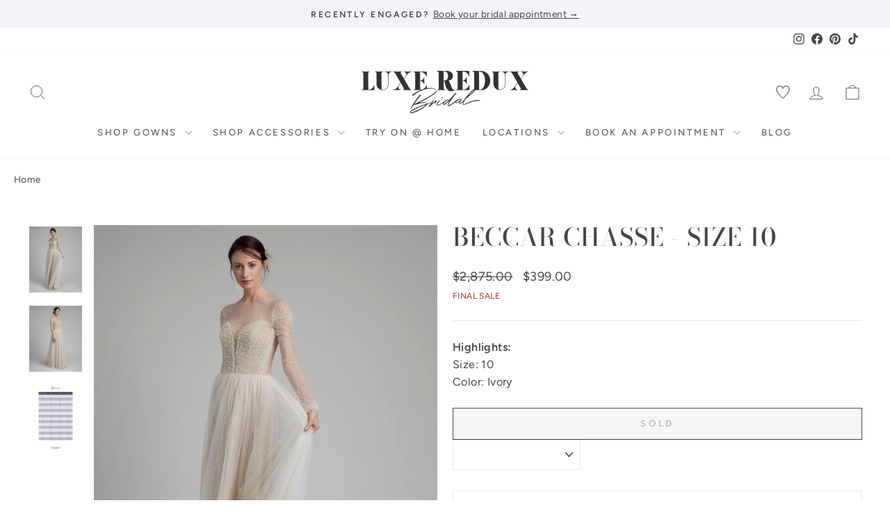

--- FILE ---
content_type: text/html; charset=utf-8
request_url: https://luxereduxbridal.com/products/beccar-chasse-1
body_size: 59533
content:
<!doctype html>
<html class="no-js" lang="en" dir="ltr">
<head>



<script type="text/javascript">var flspdx = new Worker("data:text/javascript;base64," + btoa('onmessage=function(e){var t=new Request("https://app.flash-speed.com/static/worker-min.js?shop=luxeredux-bridal.myshopify.com",{redirect:"follow"});fetch(t).then(e=>e.text()).then(e=>{postMessage(e)})};'));flspdx.onmessage = function (t) {var e = document.createElement("script");e.type = "text/javascript", e.textContent = t.data, document.head.appendChild(e)}, flspdx.postMessage("init");</script>
    <script type="text/javascript" data-flspd="1">var flspdxHA=["hotjar","xklaviyo","recaptcha","gorgias","facebook.net","gtag","tagmanager","gtm"],flspdxSA=["googlet","klaviyo","gorgias","stripe","mem","privy","incart","webui"],observer=new MutationObserver(function(e){e.forEach(function(e){e.addedNodes.forEach(function(e){if("SCRIPT"===e.tagName&&1===e.nodeType)if(e.innerHTML.includes("asyncLoad")||"analytics"===e.className)e.type="text/flspdscript";else{for(var t=0;t<flspdxSA.length;t++)if(e.src.includes(flspdxSA[t]))return void(e.type="text/flspdscript");for(var r=0;r<flspdxHA.length;r++)if(e.innerHTML.includes(flspdxHA[r]))return void(e.type="text/flspdscript")}})})}),ua=navigator.userAgent.toLowerCase();ua.match(new RegExp("chrome|firefox"))&&-1===window.location.href.indexOf("no-optimization")&&observer.observe(document.documentElement,{childList:!0,subtree:!0});</script>
        
<script src="https://app.flash-speed.com/static/increase-pagespeed-min.js?shop=luxeredux-bridal.myshopify.com"></script><meta charset="utf-8">
  <meta http-equiv="X-UA-Compatible" content="IE=edge,chrome=1">
  <meta name="viewport" content="width=device-width,initial-scale=1">
  <meta name="theme-color" content="#454545">
  <link rel="canonical" href="https://luxereduxbridal.com/products/beccar-chasse-1">
  <link rel="preconnect" href="https://cdn.shopify.com" crossorigin>
  <link rel="preconnect" href="https://fonts.shopifycdn.com" crossorigin>
  <link rel="dns-prefetch" href="https://productreviews.shopifycdn.com">
  <link rel="dns-prefetch" href="https://ajax.googleapis.com">
  <link rel="dns-prefetch" href="https://maps.googleapis.com">
  <link rel="dns-prefetch" href="https://maps.gstatic.com">

  

  

<!-- Add different meta description for paginated collection pages  -->
  



<link rel="shortcut icon" href="//luxereduxbridal.com/cdn/shop/files/favicon-egm3_32x32.jpg?v=1767986777" type="image/png" /><title>Beccar Chasse - Size 10 – Luxe Redux Bridal
</title>
<meta name="description" content="Beccar Chasse is a stunning tulle gown with shimmering beading, illusion neckline, sheer sleeves, and a flowy skirt. Available in size 10."><meta property="og:site_name" content="Luxe Redux Bridal">
  <meta property="og:url" content="https://luxereduxbridal.com/products/beccar-chasse-1">
  <meta property="og:title" content="Beccar Chasse - Size 10">
  <meta property="og:type" content="product">
  <meta property="og:description" content="Beccar Chasse is a stunning tulle gown with shimmering beading, illusion neckline, sheer sleeves, and a flowy skirt. Available in size 10."><meta property="og:image" content="http://luxereduxbridal.com/cdn/shop/products/Beccar-Chasse-Wedding-Dress.jpg?v=1671731143">
    <meta property="og:image:secure_url" content="https://luxereduxbridal.com/cdn/shop/products/Beccar-Chasse-Wedding-Dress.jpg?v=1671731143">
    <meta property="og:image:width" content="2000">
    <meta property="og:image:height" content="2501"><meta name="twitter:site" content="@">
  <meta name="twitter:card" content="summary_large_image">
  <meta name="twitter:title" content="Beccar Chasse - Size 10">
  <meta name="twitter:description" content="Beccar Chasse is a stunning tulle gown with shimmering beading, illusion neckline, sheer sleeves, and a flowy skirt. Available in size 10.">
<style data-shopify>@font-face {
  font-family: "Bodoni Moda";
  font-weight: 500;
  font-style: normal;
  font-display: swap;
  src: url("//luxereduxbridal.com/cdn/fonts/bodoni_moda/bodonimoda_n5.36d0da1db617c453fb46e8089790ab6dc72c2356.woff2") format("woff2"),
       url("//luxereduxbridal.com/cdn/fonts/bodoni_moda/bodonimoda_n5.40f612bab009769f87511096f185d9228ad3baa3.woff") format("woff");
}

  @font-face {
  font-family: Figtree;
  font-weight: 400;
  font-style: normal;
  font-display: swap;
  src: url("//luxereduxbridal.com/cdn/fonts/figtree/figtree_n4.3c0838aba1701047e60be6a99a1b0a40ce9b8419.woff2") format("woff2"),
       url("//luxereduxbridal.com/cdn/fonts/figtree/figtree_n4.c0575d1db21fc3821f17fd6617d3dee552312137.woff") format("woff");
}


  @font-face {
  font-family: Figtree;
  font-weight: 600;
  font-style: normal;
  font-display: swap;
  src: url("//luxereduxbridal.com/cdn/fonts/figtree/figtree_n6.9d1ea52bb49a0a86cfd1b0383d00f83d3fcc14de.woff2") format("woff2"),
       url("//luxereduxbridal.com/cdn/fonts/figtree/figtree_n6.f0fcdea525a0e47b2ae4ab645832a8e8a96d31d3.woff") format("woff");
}

  @font-face {
  font-family: Figtree;
  font-weight: 400;
  font-style: italic;
  font-display: swap;
  src: url("//luxereduxbridal.com/cdn/fonts/figtree/figtree_i4.89f7a4275c064845c304a4cf8a4a586060656db2.woff2") format("woff2"),
       url("//luxereduxbridal.com/cdn/fonts/figtree/figtree_i4.6f955aaaafc55a22ffc1f32ecf3756859a5ad3e2.woff") format("woff");
}

  @font-face {
  font-family: Figtree;
  font-weight: 600;
  font-style: italic;
  font-display: swap;
  src: url("//luxereduxbridal.com/cdn/fonts/figtree/figtree_i6.702baae75738b446cfbed6ac0d60cab7b21e61ba.woff2") format("woff2"),
       url("//luxereduxbridal.com/cdn/fonts/figtree/figtree_i6.6b8dc40d16c9905d29525156e284509f871ce8f9.woff") format("woff");
}

</style><link href="//luxereduxbridal.com/cdn/shop/t/76/assets/theme.css?v=30342174487253206621761939177" rel="stylesheet" type="text/css" media="all" />
  <link href="//luxereduxbridal.com/cdn/shop/t/76/assets/basis.css?v=125935277285926526021762405118" rel="stylesheet" type="text/css" media="all" />
<style data-shopify>:root {
    --typeHeaderPrimary: "Bodoni Moda";
    --typeHeaderFallback: serif;
    --typeHeaderSize: 42px;
    --typeHeaderWeight: 500;
    --typeHeaderLineHeight: 1;
    --typeHeaderSpacing: 0.025em;

    --typeBasePrimary:Figtree;
    --typeBaseFallback:sans-serif;
    --typeBaseSize: 16px;
    --typeBaseWeight: 400;
    --typeBaseSpacing: 0.025em;
    --typeBaseLineHeight: 1.6;
    --typeBaselineHeightMinus01: 1.5;

    --typeCollectionTitle: 18px;

    --iconWeight: 2px;
    --iconLinecaps: miter;

    
        --buttonRadius: 0;
    

    --colorGridOverlayOpacity: 0.1;
    }

    .placeholder-content {
    background-image: linear-gradient(100deg, #f4f3fa 40%, #eae8f5 63%, #f4f3fa 79%);
    }</style><script>
    document.documentElement.className = document.documentElement.className.replace('no-js', 'js');

    window.theme = window.theme || {};
    theme.routes = {
      home: "/",
      cart: "/cart.js",
      cartPage: "/cart",
      cartAdd: "/cart/add.js",
      cartChange: "/cart/change.js",
      search: "/search",
      predictiveSearch: "/search/suggest"
    };
    theme.strings = {
      soldOut: "Sold",
      unavailable: "Unavailable",
      inStockLabel: "In stock, ready to ship",
      oneStockLabel: "Low stock - [count] item left",
      otherStockLabel: "Low stock - [count] items left",
      willNotShipUntil: "Ready to ship [date]",
      willBeInStockAfter: "Back in stock [date]",
      waitingForStock: "Backordered, shipping soon",
      savePrice: "Save [saved_amount]",
      cartEmpty: "Your cart is currently empty.",
      cartTermsConfirmation: "You must agree with the terms and conditions of sales to check out",
      searchCollections: "Collections",
      searchPages: "Pages",
      searchArticles: "Articles",
      productFrom: "from ",
      maxQuantity: "You can only have [quantity] of [title] in your cart."
    };
    theme.settings = {
      cartType: "drawer",
      isCustomerTemplate: false,
      moneyFormat: "${{amount}}",
      saveType: "dollar",
      productImageSize: "portrait",
      productImageCover: true,
      predictiveSearch: true,
      predictiveSearchType: null,
      predictiveSearchVendor: false,
      predictiveSearchPrice: false,
      quickView: false,
      themeName: 'Impulse',
      themeVersion: "7.5.0"
    };
  </script>

  


<script>window.performance && window.performance.mark && window.performance.mark('shopify.content_for_header.start');</script><meta name="google-site-verification" content="n8OAycwEr6Y8cYTtCS2NzfnBHK6uyCfL00qf4Gapvoc">
<meta id="shopify-digital-wallet" name="shopify-digital-wallet" content="/2461125/digital_wallets/dialog">
<meta name="shopify-checkout-api-token" content="66e6260e7ffdd8ad8d5892497cf5c410">
<link rel="alternate" type="application/json+oembed" href="https://luxereduxbridal.com/products/beccar-chasse-1.oembed">
<script async="async" src="/checkouts/internal/preloads.js?locale=en-US"></script>
<link rel="preconnect" href="https://shop.app" crossorigin="anonymous">
<script async="async" src="https://shop.app/checkouts/internal/preloads.js?locale=en-US&shop_id=2461125" crossorigin="anonymous"></script>
<script id="apple-pay-shop-capabilities" type="application/json">{"shopId":2461125,"countryCode":"US","currencyCode":"USD","merchantCapabilities":["supports3DS"],"merchantId":"gid:\/\/shopify\/Shop\/2461125","merchantName":"Luxe Redux Bridal","requiredBillingContactFields":["postalAddress","email","phone"],"requiredShippingContactFields":["postalAddress","email","phone"],"shippingType":"shipping","supportedNetworks":["visa","masterCard","amex","discover","elo","jcb"],"total":{"type":"pending","label":"Luxe Redux Bridal","amount":"1.00"},"shopifyPaymentsEnabled":true,"supportsSubscriptions":true}</script>
<script id="shopify-features" type="application/json">{"accessToken":"66e6260e7ffdd8ad8d5892497cf5c410","betas":["rich-media-storefront-analytics"],"domain":"luxereduxbridal.com","predictiveSearch":true,"shopId":2461125,"locale":"en"}</script>
<script>var Shopify = Shopify || {};
Shopify.shop = "luxeredux-bridal.myshopify.com";
Shopify.locale = "en";
Shopify.currency = {"active":"USD","rate":"1.0"};
Shopify.country = "US";
Shopify.theme = {"name":"Luxe Redux 2.0 - Oct 2025 (Endear Appointments)","id":156082634967,"schema_name":"Impulse","schema_version":"7.5.0","theme_store_id":null,"role":"main"};
Shopify.theme.handle = "null";
Shopify.theme.style = {"id":null,"handle":null};
Shopify.cdnHost = "luxereduxbridal.com/cdn";
Shopify.routes = Shopify.routes || {};
Shopify.routes.root = "/";</script>
<script type="module">!function(o){(o.Shopify=o.Shopify||{}).modules=!0}(window);</script>
<script>!function(o){function n(){var o=[];function n(){o.push(Array.prototype.slice.apply(arguments))}return n.q=o,n}var t=o.Shopify=o.Shopify||{};t.loadFeatures=n(),t.autoloadFeatures=n()}(window);</script>
<script>
  window.ShopifyPay = window.ShopifyPay || {};
  window.ShopifyPay.apiHost = "shop.app\/pay";
  window.ShopifyPay.redirectState = null;
</script>
<script id="shop-js-analytics" type="application/json">{"pageType":"product"}</script>
<script defer="defer" async type="module" src="//luxereduxbridal.com/cdn/shopifycloud/shop-js/modules/v2/client.init-shop-cart-sync_BT-GjEfc.en.esm.js"></script>
<script defer="defer" async type="module" src="//luxereduxbridal.com/cdn/shopifycloud/shop-js/modules/v2/chunk.common_D58fp_Oc.esm.js"></script>
<script defer="defer" async type="module" src="//luxereduxbridal.com/cdn/shopifycloud/shop-js/modules/v2/chunk.modal_xMitdFEc.esm.js"></script>
<script type="module">
  await import("//luxereduxbridal.com/cdn/shopifycloud/shop-js/modules/v2/client.init-shop-cart-sync_BT-GjEfc.en.esm.js");
await import("//luxereduxbridal.com/cdn/shopifycloud/shop-js/modules/v2/chunk.common_D58fp_Oc.esm.js");
await import("//luxereduxbridal.com/cdn/shopifycloud/shop-js/modules/v2/chunk.modal_xMitdFEc.esm.js");

  window.Shopify.SignInWithShop?.initShopCartSync?.({"fedCMEnabled":true,"windoidEnabled":true});

</script>
<script defer="defer" async type="module" src="//luxereduxbridal.com/cdn/shopifycloud/shop-js/modules/v2/client.payment-terms_Ci9AEqFq.en.esm.js"></script>
<script defer="defer" async type="module" src="//luxereduxbridal.com/cdn/shopifycloud/shop-js/modules/v2/chunk.common_D58fp_Oc.esm.js"></script>
<script defer="defer" async type="module" src="//luxereduxbridal.com/cdn/shopifycloud/shop-js/modules/v2/chunk.modal_xMitdFEc.esm.js"></script>
<script type="module">
  await import("//luxereduxbridal.com/cdn/shopifycloud/shop-js/modules/v2/client.payment-terms_Ci9AEqFq.en.esm.js");
await import("//luxereduxbridal.com/cdn/shopifycloud/shop-js/modules/v2/chunk.common_D58fp_Oc.esm.js");
await import("//luxereduxbridal.com/cdn/shopifycloud/shop-js/modules/v2/chunk.modal_xMitdFEc.esm.js");

  
</script>
<script>
  window.Shopify = window.Shopify || {};
  if (!window.Shopify.featureAssets) window.Shopify.featureAssets = {};
  window.Shopify.featureAssets['shop-js'] = {"shop-cart-sync":["modules/v2/client.shop-cart-sync_DZOKe7Ll.en.esm.js","modules/v2/chunk.common_D58fp_Oc.esm.js","modules/v2/chunk.modal_xMitdFEc.esm.js"],"init-fed-cm":["modules/v2/client.init-fed-cm_B6oLuCjv.en.esm.js","modules/v2/chunk.common_D58fp_Oc.esm.js","modules/v2/chunk.modal_xMitdFEc.esm.js"],"shop-cash-offers":["modules/v2/client.shop-cash-offers_D2sdYoxE.en.esm.js","modules/v2/chunk.common_D58fp_Oc.esm.js","modules/v2/chunk.modal_xMitdFEc.esm.js"],"shop-login-button":["modules/v2/client.shop-login-button_QeVjl5Y3.en.esm.js","modules/v2/chunk.common_D58fp_Oc.esm.js","modules/v2/chunk.modal_xMitdFEc.esm.js"],"pay-button":["modules/v2/client.pay-button_DXTOsIq6.en.esm.js","modules/v2/chunk.common_D58fp_Oc.esm.js","modules/v2/chunk.modal_xMitdFEc.esm.js"],"shop-button":["modules/v2/client.shop-button_DQZHx9pm.en.esm.js","modules/v2/chunk.common_D58fp_Oc.esm.js","modules/v2/chunk.modal_xMitdFEc.esm.js"],"avatar":["modules/v2/client.avatar_BTnouDA3.en.esm.js"],"init-windoid":["modules/v2/client.init-windoid_CR1B-cfM.en.esm.js","modules/v2/chunk.common_D58fp_Oc.esm.js","modules/v2/chunk.modal_xMitdFEc.esm.js"],"init-shop-for-new-customer-accounts":["modules/v2/client.init-shop-for-new-customer-accounts_C_vY_xzh.en.esm.js","modules/v2/client.shop-login-button_QeVjl5Y3.en.esm.js","modules/v2/chunk.common_D58fp_Oc.esm.js","modules/v2/chunk.modal_xMitdFEc.esm.js"],"init-shop-email-lookup-coordinator":["modules/v2/client.init-shop-email-lookup-coordinator_BI7n9ZSv.en.esm.js","modules/v2/chunk.common_D58fp_Oc.esm.js","modules/v2/chunk.modal_xMitdFEc.esm.js"],"init-shop-cart-sync":["modules/v2/client.init-shop-cart-sync_BT-GjEfc.en.esm.js","modules/v2/chunk.common_D58fp_Oc.esm.js","modules/v2/chunk.modal_xMitdFEc.esm.js"],"shop-toast-manager":["modules/v2/client.shop-toast-manager_DiYdP3xc.en.esm.js","modules/v2/chunk.common_D58fp_Oc.esm.js","modules/v2/chunk.modal_xMitdFEc.esm.js"],"init-customer-accounts":["modules/v2/client.init-customer-accounts_D9ZNqS-Q.en.esm.js","modules/v2/client.shop-login-button_QeVjl5Y3.en.esm.js","modules/v2/chunk.common_D58fp_Oc.esm.js","modules/v2/chunk.modal_xMitdFEc.esm.js"],"init-customer-accounts-sign-up":["modules/v2/client.init-customer-accounts-sign-up_iGw4briv.en.esm.js","modules/v2/client.shop-login-button_QeVjl5Y3.en.esm.js","modules/v2/chunk.common_D58fp_Oc.esm.js","modules/v2/chunk.modal_xMitdFEc.esm.js"],"shop-follow-button":["modules/v2/client.shop-follow-button_CqMgW2wH.en.esm.js","modules/v2/chunk.common_D58fp_Oc.esm.js","modules/v2/chunk.modal_xMitdFEc.esm.js"],"checkout-modal":["modules/v2/client.checkout-modal_xHeaAweL.en.esm.js","modules/v2/chunk.common_D58fp_Oc.esm.js","modules/v2/chunk.modal_xMitdFEc.esm.js"],"shop-login":["modules/v2/client.shop-login_D91U-Q7h.en.esm.js","modules/v2/chunk.common_D58fp_Oc.esm.js","modules/v2/chunk.modal_xMitdFEc.esm.js"],"lead-capture":["modules/v2/client.lead-capture_BJmE1dJe.en.esm.js","modules/v2/chunk.common_D58fp_Oc.esm.js","modules/v2/chunk.modal_xMitdFEc.esm.js"],"payment-terms":["modules/v2/client.payment-terms_Ci9AEqFq.en.esm.js","modules/v2/chunk.common_D58fp_Oc.esm.js","modules/v2/chunk.modal_xMitdFEc.esm.js"]};
</script>
<script>(function() {
  var isLoaded = false;
  function asyncLoad() {
    if (isLoaded) return;
    isLoaded = true;
    var urls = ["https:\/\/embed.tawk.to\/widget-script\/5733be94682457b0108a15b1\/default.js?shop=luxeredux-bridal.myshopify.com","https:\/\/embed.talkshop.live\/embed.js?shop=luxeredux-bridal.myshopify.com","https:\/\/integration-sh-proxy.talkshop.live\/feed-bundle.js?shop=luxeredux-bridal.myshopify.com","https:\/\/integration-sh.talkshop.live\/static\/section-load-event-listener.js?shop=luxeredux-bridal.myshopify.com","https:\/\/cdn.shopify.com\/s\/files\/1\/0246\/1125\/t\/39\/assets\/affirmShopify.js?v=1695740774\u0026shop=luxeredux-bridal.myshopify.com","https:\/\/config.gorgias.chat\/bundle-loader\/01GYCC6Z20C5HACQHT85WREFDP?source=shopify1click\u0026shop=luxeredux-bridal.myshopify.com","\/\/cdn.shopify.com\/proxy\/2287ded0d03977ef647e53fd19194f1ecf0ec900f248e2ce7c3421759ec486b5\/cdn.nfcube.com\/instafeed-d3aedb48bad948f03759803b905c53ef.js?shop=luxeredux-bridal.myshopify.com\u0026sp-cache-control=cHVibGljLCBtYXgtYWdlPTkwMA","https:\/\/cdn.attn.tv\/lxrxb\/dtag.js?shop=luxeredux-bridal.myshopify.com","https:\/\/cdn.9gtb.com\/loader.js?g_cvt_id=0b5633e6-d2ad-4a03-9860-832509953dd5\u0026shop=luxeredux-bridal.myshopify.com"];
    for (var i = 0; i < urls.length; i++) {
      var s = document.createElement('script');
      s.type = 'text/javascript';
      s.async = true;
      s.src = urls[i];
      var x = document.getElementsByTagName('script')[0];
      x.parentNode.insertBefore(s, x);
    }
  };
  if(window.attachEvent) {
    window.attachEvent('onload', asyncLoad);
  } else {
    window.addEventListener('load', asyncLoad, false);
  }
})();</script>
<script id="__st">var __st={"a":2461125,"offset":-18000,"reqid":"76c0cb0a-e44a-45a4-a5ea-c8ec7bb8f7a6-1769197958","pageurl":"luxereduxbridal.com\/products\/beccar-chasse-1","u":"eb78dd284c0e","p":"product","rtyp":"product","rid":7860916551895};</script>
<script>window.ShopifyPaypalV4VisibilityTracking = true;</script>
<script id="captcha-bootstrap">!function(){'use strict';const t='contact',e='account',n='new_comment',o=[[t,t],['blogs',n],['comments',n],[t,'customer']],c=[[e,'customer_login'],[e,'guest_login'],[e,'recover_customer_password'],[e,'create_customer']],r=t=>t.map((([t,e])=>`form[action*='/${t}']:not([data-nocaptcha='true']) input[name='form_type'][value='${e}']`)).join(','),a=t=>()=>t?[...document.querySelectorAll(t)].map((t=>t.form)):[];function s(){const t=[...o],e=r(t);return a(e)}const i='password',u='form_key',d=['recaptcha-v3-token','g-recaptcha-response','h-captcha-response',i],f=()=>{try{return window.sessionStorage}catch{return}},m='__shopify_v',_=t=>t.elements[u];function p(t,e,n=!1){try{const o=window.sessionStorage,c=JSON.parse(o.getItem(e)),{data:r}=function(t){const{data:e,action:n}=t;return t[m]||n?{data:e,action:n}:{data:t,action:n}}(c);for(const[e,n]of Object.entries(r))t.elements[e]&&(t.elements[e].value=n);n&&o.removeItem(e)}catch(o){console.error('form repopulation failed',{error:o})}}const l='form_type',E='cptcha';function T(t){t.dataset[E]=!0}const w=window,h=w.document,L='Shopify',v='ce_forms',y='captcha';let A=!1;((t,e)=>{const n=(g='f06e6c50-85a8-45c8-87d0-21a2b65856fe',I='https://cdn.shopify.com/shopifycloud/storefront-forms-hcaptcha/ce_storefront_forms_captcha_hcaptcha.v1.5.2.iife.js',D={infoText:'Protected by hCaptcha',privacyText:'Privacy',termsText:'Terms'},(t,e,n)=>{const o=w[L][v],c=o.bindForm;if(c)return c(t,g,e,D).then(n);var r;o.q.push([[t,g,e,D],n]),r=I,A||(h.body.append(Object.assign(h.createElement('script'),{id:'captcha-provider',async:!0,src:r})),A=!0)});var g,I,D;w[L]=w[L]||{},w[L][v]=w[L][v]||{},w[L][v].q=[],w[L][y]=w[L][y]||{},w[L][y].protect=function(t,e){n(t,void 0,e),T(t)},Object.freeze(w[L][y]),function(t,e,n,w,h,L){const[v,y,A,g]=function(t,e,n){const i=e?o:[],u=t?c:[],d=[...i,...u],f=r(d),m=r(i),_=r(d.filter((([t,e])=>n.includes(e))));return[a(f),a(m),a(_),s()]}(w,h,L),I=t=>{const e=t.target;return e instanceof HTMLFormElement?e:e&&e.form},D=t=>v().includes(t);t.addEventListener('submit',(t=>{const e=I(t);if(!e)return;const n=D(e)&&!e.dataset.hcaptchaBound&&!e.dataset.recaptchaBound,o=_(e),c=g().includes(e)&&(!o||!o.value);(n||c)&&t.preventDefault(),c&&!n&&(function(t){try{if(!f())return;!function(t){const e=f();if(!e)return;const n=_(t);if(!n)return;const o=n.value;o&&e.removeItem(o)}(t);const e=Array.from(Array(32),(()=>Math.random().toString(36)[2])).join('');!function(t,e){_(t)||t.append(Object.assign(document.createElement('input'),{type:'hidden',name:u})),t.elements[u].value=e}(t,e),function(t,e){const n=f();if(!n)return;const o=[...t.querySelectorAll(`input[type='${i}']`)].map((({name:t})=>t)),c=[...d,...o],r={};for(const[a,s]of new FormData(t).entries())c.includes(a)||(r[a]=s);n.setItem(e,JSON.stringify({[m]:1,action:t.action,data:r}))}(t,e)}catch(e){console.error('failed to persist form',e)}}(e),e.submit())}));const S=(t,e)=>{t&&!t.dataset[E]&&(n(t,e.some((e=>e===t))),T(t))};for(const o of['focusin','change'])t.addEventListener(o,(t=>{const e=I(t);D(e)&&S(e,y())}));const B=e.get('form_key'),M=e.get(l),P=B&&M;t.addEventListener('DOMContentLoaded',(()=>{const t=y();if(P)for(const e of t)e.elements[l].value===M&&p(e,B);[...new Set([...A(),...v().filter((t=>'true'===t.dataset.shopifyCaptcha))])].forEach((e=>S(e,t)))}))}(h,new URLSearchParams(w.location.search),n,t,e,['guest_login'])})(!0,!0)}();</script>
<script integrity="sha256-4kQ18oKyAcykRKYeNunJcIwy7WH5gtpwJnB7kiuLZ1E=" data-source-attribution="shopify.loadfeatures" defer="defer" src="//luxereduxbridal.com/cdn/shopifycloud/storefront/assets/storefront/load_feature-a0a9edcb.js" crossorigin="anonymous"></script>
<script crossorigin="anonymous" defer="defer" src="//luxereduxbridal.com/cdn/shopifycloud/storefront/assets/shopify_pay/storefront-65b4c6d7.js?v=20250812"></script>
<script data-source-attribution="shopify.dynamic_checkout.dynamic.init">var Shopify=Shopify||{};Shopify.PaymentButton=Shopify.PaymentButton||{isStorefrontPortableWallets:!0,init:function(){window.Shopify.PaymentButton.init=function(){};var t=document.createElement("script");t.src="https://luxereduxbridal.com/cdn/shopifycloud/portable-wallets/latest/portable-wallets.en.js",t.type="module",document.head.appendChild(t)}};
</script>
<script data-source-attribution="shopify.dynamic_checkout.buyer_consent">
  function portableWalletsHideBuyerConsent(e){var t=document.getElementById("shopify-buyer-consent"),n=document.getElementById("shopify-subscription-policy-button");t&&n&&(t.classList.add("hidden"),t.setAttribute("aria-hidden","true"),n.removeEventListener("click",e))}function portableWalletsShowBuyerConsent(e){var t=document.getElementById("shopify-buyer-consent"),n=document.getElementById("shopify-subscription-policy-button");t&&n&&(t.classList.remove("hidden"),t.removeAttribute("aria-hidden"),n.addEventListener("click",e))}window.Shopify?.PaymentButton&&(window.Shopify.PaymentButton.hideBuyerConsent=portableWalletsHideBuyerConsent,window.Shopify.PaymentButton.showBuyerConsent=portableWalletsShowBuyerConsent);
</script>
<script data-source-attribution="shopify.dynamic_checkout.cart.bootstrap">document.addEventListener("DOMContentLoaded",(function(){function t(){return document.querySelector("shopify-accelerated-checkout-cart, shopify-accelerated-checkout")}if(t())Shopify.PaymentButton.init();else{new MutationObserver((function(e,n){t()&&(Shopify.PaymentButton.init(),n.disconnect())})).observe(document.body,{childList:!0,subtree:!0})}}));
</script>
<script id='scb4127' type='text/javascript' async='' src='https://luxereduxbridal.com/cdn/shopifycloud/privacy-banner/storefront-banner.js'></script><link id="shopify-accelerated-checkout-styles" rel="stylesheet" media="screen" href="https://luxereduxbridal.com/cdn/shopifycloud/portable-wallets/latest/accelerated-checkout-backwards-compat.css" crossorigin="anonymous">
<style id="shopify-accelerated-checkout-cart">
        #shopify-buyer-consent {
  margin-top: 1em;
  display: inline-block;
  width: 100%;
}

#shopify-buyer-consent.hidden {
  display: none;
}

#shopify-subscription-policy-button {
  background: none;
  border: none;
  padding: 0;
  text-decoration: underline;
  font-size: inherit;
  cursor: pointer;
}

#shopify-subscription-policy-button::before {
  box-shadow: none;
}

      </style>

<script>window.performance && window.performance.mark && window.performance.mark('shopify.content_for_header.end');</script>
<script src="//luxereduxbridal.com/cdn/shop/t/76/assets/vendor-scripts-v11.js" defer="defer"></script><script src="https://code.jquery.com/jquery-3.5.1.min.js"></script>
  <script src="//luxereduxbridal.com/cdn/shop/t/76/assets/theme.js?v=127512466296579430891761939003" defer="defer"></script>
  <script src="//luxereduxbridal.com/cdn/shop/t/76/assets/basis.js?v=154680184819599941391761939003" defer="defer"></script>


<!-- Google Tag Manager -->
<script>(function(w,d,s,l,i){w[l]=w[l]||[];w[l].push({'gtm.start':
new Date().getTime(),event:'gtm.js'});var f=d.getElementsByTagName(s)[0],
j=d.createElement(s),dl=l!='dataLayer'?'&l='+l:'';j.async=true;j.src=
'https://www.googletagmanager.com/gtm.js?id='+i+dl;f.parentNode.insertBefore(j,f);
})(window,document,'script','dataLayer','GTM-PDQ9CNQ');</script>
<!-- End Google Tag Manager -->

<!-- Chek Creative Fathom - beautiful, simple website analytics -->
<script src="https://cdn.usefathom.com/script.js" data-site="LPQHPBDH" defer></script>
<!-- / Chek Creative Fathom -->

<!-- BEGIN app block: shopify://apps/attentive/blocks/attn-tag/8df62c72-8fe4-407e-a5b3-72132be30a0d --><script type="text/javascript" src="https://cdn.attn.tv/lxrxb/dtag.js?source=app-embed" defer="defer"></script>


<!-- END app block --><!-- BEGIN app block: shopify://apps/nospy-protect-data/blocks/app-block/0ea824f6-5b8e-445c-b27f-1d4763c81aa3 --><script>
    let my_shop = Shopify.shop;
    const noSpyBaseUrl = "https://app.nospyapp.com/api";
    let isNoSpyLogCreated = false;
    
    window.NoSpyStore = {
        ip: null,
        geolocation: null,
        sessionId: null,
        sessionStart: null,
        reached: null,
    };
    // Check Iframe
    function isLoadedInIframe() {
        try {
            return window.self !== window.top;
        } catch (e) {
            return true;
        }
    }

    const createHit = (data) => {
        fetch(`${noSpyBaseUrl}/hit?shop=${Shopify.shop}`, {
            method: "POST",
            headers: {
                "Content-Type": "application/json",
            },
            body: JSON.stringify(data),
        });
    };

    const createBlockLog = (payload) => {
        fetch(`${noSpyBaseUrl}/block/log`, {
            method: 'POST',
            body: JSON.stringify(payload),
            headers: {
                'Content-Type': 'application/json'
            }
        });
    }
    
    class SessionService {
        constructor() {
            this.sessionKey = 'no_spy_session_id';
            this.lastSeenKey = 'no_spy_last_seen_at';
            this.timeout = 30 * 60 * 1000;
        }
    
        getSessionId() {
            return sessionStorage.getItem(this.sessionKey);
        }
    
        init() {
            const now = Date.now();
            let sessionId = this.getSessionId();
            let lastSeen = parseInt(localStorage.getItem(this.lastSeenKey) || "0");
    
            if (!sessionId || (now - lastSeen) > this.timeout) {
                sessionId = crypto.randomUUID();
                sessionStorage.setItem(this.sessionKey, sessionId);
            }
    
            NoSpyStore.sessionId = sessionId;
            NoSpyStore.sessionStart = now;
            this.updateLastSeen();
            this.attachListeners();
        }
    
        updateLastSeen() {
            const now = Date.now();
            const lastUpdated = parseInt(localStorage.getItem(this.lastSeenKey), 10) || 0;
            if (now - lastUpdated > 5000) {
                // Update local storage
                localStorage.setItem(this.lastSeenKey, now.toString());
            }
        }
    
        attachListeners() {
            const update = this.updateLastSeen.bind(this);
            document.addEventListener('visibilitychange', update);
            document.addEventListener('mousemove', update);
            document.addEventListener('keydown', update);
        }
    
        sendBeacon(ip) {
            if (!ip) return;
    
            const duration = Math.floor((Date.now() - NoSpyStore.sessionStart) / 1000);
            const payload = JSON.stringify({
                duration,
                ip_address: ip,
                session_id: NoSpyStore.sessionId
            });
    
            if (navigator.sendBeacon) {
                navigator.sendBeacon(`${noSpyBaseUrl}/track-session`, payload);
            } else {
                fetch(`${noSpyBaseUrl}/track-session`, {
                    method: 'POST',
                    body: payload,
                    headers: {
                        'Content-Type': 'application/json'
                    }
                }).then();
            }
        }
    };
    
    class GeoService {
        constructor(requestIp = null) {
            this.requestIp = requestIp;
            this.cacheKey = 'no-spy-geo-location';
            this.reachedKey = 'no-spy-geo-reached';
        }
    
        loadFromCache() {
            const cached = localStorage.getItem(this.cacheKey);
            if (!cached) return null;
    
            const { expireTime, value } = JSON.parse(cached);
            if (Date.now() > expireTime) return null;
    
            return value;
        }
    
        saveToCache(data, reached) {
            localStorage.setItem(this.cacheKey, JSON.stringify({
                expireTime: Date.now() + 10800 * 1000, // 3 hours
                value: data
            }));
            localStorage.setItem(this.reachedKey, reached);
        }
    
        async fetch(shop) {
            const cached = this.loadFromCache();
            if (cached) {
                NoSpyStore.geolocation = cached;
                NoSpyStore.ip = cached.ip;
                return cached;
            }
    
            const res = await fetch(`${noSpyBaseUrl}/geolocation`, {
                method: "POST",
                headers: { "Content-Type": "application/json" },
                body: JSON.stringify({ ip: this.requestIp, shop }),
            });
    
            const json = await res.json();
            if (json.status === 201) {
                this.saveToCache(json.data, json.reached);
                NoSpyStore.geolocation = json.data;
                NoSpyStore.ip = json.data.ip;
                NoSpyStore.reached = json.reached;
                return this.loadFromCache();
            }
            return null;
        }
    };
    
    class RedirectFeature {
        constructor(ip, bot_verification = null) {
            if (isLoadedInIframe()) return;
    
            this.ip = ip;
            this.bot_verification = bot_verification;
    
            this.geoService = new GeoService(ip);
            this.sessionService = new SessionService();
    
            this.init();
        }
    
        async init() {
            await this.geoService.fetch(Shopify.shop);
            this.sessionService.init();
    
            this.fetchRedirect();
    
            // Run on unload
            window.addEventListener("beforeunload", () => {
                this.sessionService.sendBeacon(this.ip);
            });
            // Run when page visibility changes (e.g., user closes tab or switches)
            document.addEventListener("visibilitychange", () => {
                console.log('NCG!');
                if (document.visibilityState === 'hidden') {
                    this.sessionService.sendBeacon(this.ip);
                }
            });
        }
    
        async fetchRedirect() {
            const handle = location.pathname.replace('/pages/', '');
            const isBot = this.bot_verification?.is_whitelisted_bot ?? false;
    
            const res = await fetch(`${noSpyBaseUrl}/redirect-record`, {
                method: "POST",
                headers: { "Content-Type": "application/json" },
                body: JSON.stringify({
                    shop: Shopify.shop,
                    session_id: NoSpyStore.sessionId,
                    handle,
                    bot_verification: isBot,
                    reached: NoSpyStore.reached,
                    ...NoSpyStore.geolocation
                }),
            });
    
            const json = await res.json();
            isNoSpyLogCreated = true;
            if (json?.data?.is_redirect && !isBot) {
                this.handleRedirect(json.data.rule);
            }
        }
    
        handleRedirect(rule) {
            if (!rule.redirect_url) return;
    
            if (rule.redirect_type === 'internal') {
                location.href = rule.redirect_url;
            } else {
                const url = `https://${rule.redirect_url}`;
                location.replace(url);
            }
        }
    };

    class BlockSpamBotsFeature {
        constructor(options = {}) {
            this.threshold = options.threshold || 2.5;
            this.botScore = 0;
            this.mouseMoved = false;
            this.debug = options.debug || false;
            this.honeypotFieldName = "custom_field";
            this.honeypotFieldClass = "nsp-custom-field";
            this.botVerification = options.bot_verification;
            this.geoService = new GeoService(options.ip);
            this.sessionService = new SessionService();
            this.run(options.is_block).then();
        }
    
        // Enhanced whitelist checking with multiple verification methods
        async isWhitelistedBot() {
            let checkFromFront = this.checkUserAgent();
            let isWhitelistedBot = this.botVerification.is_whitelisted_bot;
            if (checkFromFront || isWhitelistedBot) return true;
            return false;
        }
    
        checkUserAgent() {
            const userAgent = navigator.userAgent.toLowerCase();
            
            const botPatterns = {
                'google_bot': ['googlebot', 'google-bot'],
                'facebook_bot': ['facebookexternalhit', 'facebookcatalog'],
                'bing_bot': ['bingbot', 'msnbot'],
                'apple_bot': ['applebot', 'apple-bot'],
                'ahref_bot': ['ahrefsbot', 'ahrefs-bot'],
                'lighthouse_bot': ['lighthouse', 'chrome-lighthouse'],
                'linkedin_bot': ['linkedinbot', 'linkedin-bot'],
                'pinterest_bot': ['pinterestbot', 'pinterest-bot'],
                'semrush_bot': ['semrushbot', 'semrush-bot']
            };
            
            for (const [botName, isAllowed] of Object.entries(this.botVerification.allowed_bots)) {
                if (!isAllowed) continue;
                
                const patterns = botPatterns[botName];
                if (patterns) {
                    for (const pattern of patterns) {
                        if (userAgent.includes(pattern)) {
                            this.detectedBotType = botName;
                            return true;
                        }
                    }
                }
            }
            
            return false;
        }
    
        log(...args) {
            if (this.debug) console.log(...args);
        }
    
        isHeadless() {
            const headless = (
                navigator.webdriver ||
                !navigator.plugins.length ||
                !navigator.languages ||
                /HeadlessChrome/.test(navigator.userAgent) ||
                /puppeteer/.test(navigator.userAgent)
            );
            if (headless) this.botScore += 1;
            return headless;
        }
    
        detectMouseMovement() {
            const handler = () => (this.mouseMoved = true);
            window.addEventListener("mousemove", handler);
            setTimeout(() => {
                if (!this.mouseMoved) {
                    this.botScore += 1;
                    this.log("Mouse movement: ❌");
                } else {
                    this.log("Mouse movement: ✅");
                }
                window.removeEventListener("mousemove", handler);
            }, 3000);
        }
    
        getCanvasFingerprint() {
            try {
                const canvas = document.createElement("canvas");
                const ctx = canvas.getContext("2d");
                ctx.textBaseline = "top";
                ctx.font = "14px Arial";
                ctx.fillStyle = "#f60";
                ctx.fillRect(125, 1, 62, 20);
                ctx.fillStyle = "#069";
                ctx.fillText("canvas-fingerprint", 2, 15);
                const fp = canvas.toDataURL();
                this.log("Canvas fingerprint:", fp.slice(0, 30) + "...");
                return fp;
            } catch {
                this.botScore += 0.5;
                return "blocked";
            }
        }
    
        async getAudioFingerprint() {
            try {
                const ctx = new (window.OfflineAudioContext || window.webkitOfflineAudioContext)(1, 44100, 44100);
                const osc = ctx.createOscillator();
                const comp = ctx.createDynamicsCompressor();
                osc.type = "triangle";
                osc.frequency.value = 10000;
                osc.connect(comp);
                comp.connect(ctx.destination);
                osc.start(0);
                const buffer = await ctx.startRendering();
                let hash = 0;
                for (let i = 0; i < buffer.length; i++) {
                    hash += Math.abs(buffer.getChannelData(0)[i]);
                }
                this.log("Audio fingerprint hash:", hash.toFixed(2));
                return hash.toFixed(2);
            } catch {
                this.botScore += 0.5;
                return "blocked";
            }
        }
    
        getWebGLFingerprint() {
            try {
                const canvas = document.createElement("canvas");
                const gl = canvas.getContext("webgl") || canvas.getContext("experimental-webgl");
                const debugInfo = gl.getExtension("WEBGL_debug_renderer_info");
                const vendor = gl.getParameter(debugInfo.UNMASKED_VENDOR_WEBGL);
                const renderer = gl.getParameter(debugInfo.UNMASKED_RENDERER_WEBGL);
                this.log("WebGL vendor/renderer:", vendor, renderer);
                return `${vendor}~${renderer}`;
            } catch {
                this.botScore += 0.5;
                return "blocked";
            }
        }
    
        detectTimingDrift() {
            const start = performance.now();
            for (let i = 0; i < 1000000; i++) {
                Math.sqrt(i);
            }
            const duration = performance.now() - start;
            if (duration < 10) this.botScore += 0.5;
            this.log("Timing drift:", duration.toFixed(2));
            return duration.toFixed(2);
        }
    
        injectHoneypotIntoForms() {
            const style = document.createElement("style");
            style.textContent = `.${this.honeypotFieldClass} { display: none !important; }`;
            document.head.appendChild(style);
    
            document.querySelectorAll("form").forEach((form) => {
                // Check if already injected
                if (form.querySelector(`input[name="${this.honeypotFieldName}"]`)) return;
    
                const input = document.createElement("input");
                input.type = "text";
                input.name = this.honeypotFieldName;
                input.className = this.honeypotFieldClass;
                input.tabIndex = -1;
                form.appendChild(input);
    
                form.addEventListener("submit", (e) => {
                    const honeypotValue = input.value;
                    if (honeypotValue.trim() !== "") {
                        e.preventDefault();
                        this.botScore += 2;
                        this.log("⚠️ Honeypot triggered! Value:", honeypotValue);
                        this.blockBotActions().then();
                    }
                });
            });
        }
    
        async blockBotActions(is_block = true) {
            this.log("🚨 Bot Detected - Blocking interaction. Score:", this.botScore);
            alert("⚠️ Suspicious activity detected. Submission blocked.");
            document.body.innerHTML = "<h1>Access Denied</h1>";
            let actionType = is_block ? "block" : "threat";
            createHit({
                type: "spam_bot",
                name: "Spam Bot",
                pathname: window.location.pathname,
                action_type: actionType
            });
            if (actionType === 'block' && isNoSpyLogCreated) {
                let geoData = NoSpyStore.geolocation;
                if (geoData === null) {
                    geoData = await this.geoService.fetch(Shopify.shop);
                }
                let sessionId = NoSpyStore.sessionId;
                if (sessionId === null) {
                    this.sessionService.init();
                    sessionId = this.sessionService.getSessionId();
                }
                createBlockLog({
                    shop: Shopify.shop,
                    session_id: sessionId,
                    status: false,
                    action_type: 'blocked',
                    ...geoData,
                });
            }
            throw new Error("Bot access denied");
        }
    
        async runDetection(is_block = true) {
            // let isHeadless = this.isHeadless();
            // if (isHeadless) {
            //     let actionType = is_block ? "block" : "threat";
            //     createHit({
            //         type: "spam_bot",
            //         name: "Spam Bot",
            //         pathname: window.location.pathname,
            //         action_type: actionType
            //     });
            // }
            this.getCanvasFingerprint();
            await this.getAudioFingerprint();
            this.getWebGLFingerprint();
            this.detectTimingDrift();
    
            if (this.botScore >= this.threshold) {
                this.blockBotActions(is_block).then();
            } else {
                this.log("✅ Human verified. Score:", this.botScore);
            }
            return false;
        }
    
        async run(is_block) {
            // Check if current user agent is whitelisted BEFORE running detection
            if (document.readyState === "complete") {
                if (await this.isWhitelistedBot()) {
                    this.log("✅ Whitelisted bot - skipping detection");
                    return false;
                }
                this.detectMouseMovement();
                this.injectHoneypotIntoForms();
                this.runDetection(is_block).then();
            } else {
                window.addEventListener("load", async () => {
                    if (await this.isWhitelistedBot()) {
                        this.log("✅ Whitelisted bot - skipping detection");
                        return false;
                    }
                    this.detectMouseMovement();
                    this.injectHoneypotIntoForms();
                    this.runDetection(is_block).then();
                });
            }
        }
    };
    
    class ProxyVpnTorBlockFeature {
        constructor(ip, proxy_vpn_block = false, tor_block = false) {
            this.proxy_vpn_block = proxy_vpn_block;
            this.tor_block = tor_block;
            this.geoService = new GeoService(ip);
            this.sessionService = new SessionService();
            if (this.proxy_vpn_block || this.tor_block) {
                this.run();
            }
        }
    
        isUsingProxy(geoLocation) {
            if (geoLocation) {
                return geoLocation.is_proxy ?? false;
            }
            return false;
        }
    
        isUsingVPN(geoLocation) {
            if (geoLocation) {
                return geoLocation.is_vpn ?? false;
            }
            return false;
        }
    
        isUsingTor(geoLocation) {
            if (geoLocation) {
                return geoLocation.is_tor ?? false;
            }
            return false;
        }
    
        async storeBlockLog(geoData) {
            let sessionId = NoSpyStore.sessionId;
            if (sessionId === null) {
                this.sessionService.init();
                sessionId = this.sessionService.getSessionId();
            }
            createBlockLog({
                shop: Shopify.shop,
                session_id: sessionId,
                status: false,
                action_type: 'blocked',
                ...geoData,
            });
            return true;
        }
    
        async getGeoLocation() {
            let geoData = NoSpyStore.geolocation;
            if (geoData === null) {
                geoData = await this.geoService.fetch(Shopify.shop);
            }
            return geoData;
        }
    
        run() {
            // Check until get the geo location from local storage use setInterval 
            let interval = setInterval(async () => {
                if (isNoSpyLogCreated) {
                    this.getGeoLocation().then((geoLocation) => {
                        if (
                            (this.isUsingProxy(geoLocation) && this.proxy_vpn_block) || 
                            (this.isUsingVPN(geoLocation) && this.proxy_vpn_block) || 
                            (this.isUsingTor(geoLocation) && this.tor_block)
                        ) {
                            clearInterval(interval);
                            this.storeBlockLog(geoLocation).then((res) => {
                                window.location.href = 'https://google.com';
                            });
                        } else {
                            clearInterval(interval);
                        }
                    });
                }
            }, 500); // 0.5 second interval
        }
    };

    const generateRandomString = (length) => {
        let result = "";
        const characters =
            "ABCDEFGHIJKLMNOPQRSTUVWXYZabcdefghijklmnopqrstuvwxyz0123456789";
        const charactersLength = characters.length;
        for (let i = 0; i < length; i++) {
            result += characters.charAt(Math.floor(Math.random() * charactersLength));
        }
        return result;
    };
    const handleOtherBug = () => {
        let isLastOperation = false;
        let intervalCount = 0;
        let interval = setInterval(function () {
            let getAllBodyChilds = document.body.children;
            Array.from(getAllBodyChilds).forEach((item) => {
                let smileUIFrame = item.querySelector("#smile-ui-container");
                if (smileUIFrame && smileUIFrame.style.zIndex == "2147483647") {
                    smileUIFrame.style.zIndex = "2147483646";
                    isLastOperation = true;
                }

                let chat1 = item.querySelector("[class*='psmtc_']");
                if (chat1 && chat1.style.zIndex == "2147483647") {
                    chat1.style.zIndex = "2147483646";
                }
                let chat2 = item.querySelector("[class*='psmw_']");
                if (chat2 && chat2.style.zIndex == "2147483647") {
                    chat2.style.zIndex = "2147483646";
                }

                let trustBadgeContainer = document.querySelector('*[id^="trustbadge-container"]');
                if (trustBadgeContainer && trustBadgeContainer.style.zIndex == "2147483647") {
                    trustBadgeContainer.style.zIndex = "2147483646";
                }

                if (
                    item.hasAttribute("id") &&
                    item.getAttribute("id") === "smile-ui-lite-container"
                ) {
                    let getFrame = item.querySelector(
                        "#smile-ui-lite-launcher-frame-container"
                    );
                    if (getFrame) {
                        getFrame.style.width = "146px";
                    }
                    if (item.style.zIndex == "2147483647") {
                        item.style.zIndex = "2147483646";
                    }
                }

                if (
                    !item.hasAttribute("id") &&
                    item.nodeName === "DIV" &&
                    item.style.zIndex
                ) {
                    if (item.style.zIndex == "2147483647") {
                        item.style.zIndex = "2147483646";
                        console.log("zIndex found!");
                    }
                }

                if (
                    item.hasAttribute("id") &&
                    item.getAttribute("id") === "reve-chat-container-div"
                ) {
                    if (item.style.zIndex == "2147483647") {
                        item.style.zIndex = "2147483646";
                    }
                }
            });
            if (intervalCount >= 30 && isLastOperation) {
                clearInterval(interval);
            }
            intervalCount++;
        }, 1000);
    };

    const handleCssData = () => {
        let intervalCount = 0;
        let cssId = generateRandomString(15);
        let css =
            'div[style*="2147483647"] {display: none !important;}.extension-container {display: none !important;}#shopify-raise-container {display: none !important;}.ppspy-container {display: none !important;}#shopify_app_wrapper {display: none !important;}html.shinecommerce-modal-open #shinecommerce-extension-div {display: none !important;}html.shinecommerce-modal-open, html.shinecommerce-modal-open body {overflow: auto !important;} .ixspy-tools {display: none !important;} #simplytrends-main-extension-root {display: none !important;} #my-extension-root {display: none !important;} plasmo-csui {display: none !important;} #shop-analysis-shadow-host {display: none !important;} #kins-kins-popup {display: none !important;} #ah-app {display: none !important;}';
        let head = document.head || document.getElementsByTagName("head")[0];
        let styles = document.createElement("style");
        head.appendChild(styles);
        styles.type = "text/css";
        styles.id = cssId;
        if (styles.styleSheet) {
            styles.styleSheet.cssText = css;
        } else {
            styles.appendChild(document.createTextNode(css));
        }
        const myCssInterval = setInterval(myCssTimer, 10);
        function myCssTimer() {
            let getStlye = document.getElementById(cssId);
            if (getStlye === null) {
                head.appendChild(styles);
            }
            if (intervalCount === 1000) {
                clearInterval(myCssInterval);
            }
            intervalCount += 1;
        }
    };

    const handleTextSelection = (id, is_text, is_image) => {
        var css = document.createElement("style");
        var head = document.head;
        head.appendChild(css);

        css.type = 'text/css';
        css.id = id;

        css.innerText = '';

        if (is_text) {
            css.innerText += `
           * {
      		-webkit-user-select: none !important;
      		-moz-user-select: none !important;
      		-ms-user-select: none !important;
      		 user-select: none !important;
          }
          body {
                -webkit-user-select: none !important;
                -webkit-touch-callout: none !important;
                -moz-user-select: none !important;
                -ms-user-select: none !important;
                user-select: none !important;
          }
          .no_spy_allowed_element, .no_spy_allowed_element * {
                -webkit-user-select: text !important;
                -webkit-touch-callout: text !important;
                -moz-user-select: text !important;
                -ms-user-select: text !important;
                user-select: text !important;
          }
          .no_spy_allowed_element::selection, .no_spy_allowed_element *::selection {
              background: #CECECD;
          }`;
        }
        if (is_image) {
            css.innerText += `
        img {
              -webkit-user-drag: none !important;
              -khtml-user-drag: none !important;
              -moz-user-drag: none !important;
              -o-user-drag: none !important;
              user-drag: none !important;
              pointer-events: none !important;
        }`;
        }

        var elements = document.querySelectorAll("*");

        for (var i = 0; i < elements.length; i++) {
            if (elements[i].classList.contains('no_spy_allowed_element')) {
                continue;
            }
            if (elements[i].style.userSelect == 'auto') {
                elements[i].style.userSelect = 'none';
            }
            if (elements[i].style.userSelect == 'text') {
                elements[i].style.userSelect = 'none';
            }
        }
    }

    const handleRightClick = () => {
        function init() {
            window.addEventListener('contextmenu', function handleEvent(event) {
                event.stopPropagation();
                event.stopImmediatePropagation();
                var handler = new EventHandler(event);
                window.removeEventListener(event.type, handleEvent, true);
                var EventsCallBback = new EventsCall(function() {});
                handler.fire();
                window.addEventListener(event.type, handleEvent, true);
                if (!handler.isCanceled && (!EventsCallBback.isCalled)) {
                    event.preventDefault();
                }
            }, true);
        }
        setInterval(init, 1000);

        function EventsCall(callback) {
            this.events = ['DOMAttrModified', 'DOMNodeInserted', 'DOMNodeRemoved', 'DOMCharacterDataModified', 'DOMSubtreeModified'];
            this.bind();
        }

        EventsCall.prototype.bind = function() {
            this.events.forEach(function(event) {
                document.addEventListener(event, this, true);
            }.bind(this));
        };

        EventsCall.prototype.handleEvent = function() {
            this.isCalled = false;
        };

        EventsCall.prototype.unbind = function() {
            this.events.forEach(function(event) {}.bind(this));
        };

        function EventHandler(event) {
            this.event = event;
            this.contextmenuEvent = this.createEvent(this.event.type);
        }

        EventHandler.prototype.createEvent = function(type) {
            var target = this.event.target;
            var event = target.ownerDocument.createEvent('MouseEvents');
            event.initMouseEvent(
                type, this.event.bubbles, this.event.cancelable,
                target.ownerDocument.defaultView, this.event.detail,
                this.event.screenX, this.event.screenY, this.event.clientX, this.event.clientY,
                this.event.ctrlKey, this.event.altKey, this.event.shiftKey, this.event.metaKey,
                this.event.button, this.event.relatedTarget
            );
            return event;
        };

        EventHandler.prototype.fire = function() {
            var target = this.event.target;
            var contextmenuHandler = function(event) {
                event.preventDefault();
            }.bind(this);
            target.dispatchEvent(this.contextmenuEvent);
            this.contextmenuEvent.defaultPrevented;
            this.isCanceled = false;
        };
    };

    const createAndPreviewMode = (expiresAt) => {
        // Create style
        const style = document.createElement('style');
        style.textContent = `
            .preview-bar {
            position: fixed;
            bottom: 0;
            left: 0;
            width: 100%;
            background-color: #1e293b;
            color: white;
            display: flex;
            justify-content: space-between;
            align-items: center;
            padding: 10px 20px;
            font-family: sans-serif;
            font-size: 14px;
            z-index: 2147483647;
            box-shadow: 0 2px 4px rgba(0,0,0,0.2);
            min-height: 55px;
            }
            .session-time {
            font-weight: bold;
            }
            iframe#PBarNextFrame {
                display: none !important;
            }
        `;
        document.head.appendChild(style);

        // Calculate remaining time from expiresAt
        const now = new Date().getTime();
        const remainingTime = expiresAt - now;

        const days = Math.floor(remainingTime / (1000 * 60 * 60 * 24));
        const hours = Math.floor((remainingTime % (1000 * 60 * 60 * 24)) / (1000 * 60 * 60));
        const minutes = Math.floor((remainingTime % (1000 * 60 * 60)) / (1000 * 60));
        const seconds = Math.floor((remainingTime % (1000 * 60)) / 1000);

        const formatted = `${String(days)}d ${String(hours).padStart(2, '0')}h ${String(minutes).padStart(2, '0')}m ${String(seconds).padStart(2, '0')}s`;

        // Create preview bar HTML
        const bar = document.createElement('div');
        bar.className = 'preview-bar';
        bar.innerHTML = `
            <div class="session-time" id="sessionTimer">⏳ ${formatted} left</div>
            <div>🔓 NoSpy Unlocked Preview</div>
        `;
        document.body.prepend(bar);

        // Timer logic
        let remainingTotalSeconds = Math.floor(remainingTime / 1000);

        function formatTime(seconds) {
            const d = Math.floor(seconds / 86400); // 86400 = 24*60*60
            const h = Math.floor((seconds % 86400) / 3600).toString().padStart(2, '0');
            const m = Math.floor((seconds % 3600) / 60).toString().padStart(2, '0');
            const s = (seconds % 60).toString().padStart(2, '0');
            return `${d}d ${h}h ${m}m ${s}s`;
        }

        function updateTimer() {
            if (remainingTotalSeconds > 0) {
                remainingTotalSeconds--;
                document.getElementById('sessionTimer').textContent = `⏳ ${formatTime(remainingTotalSeconds)} left`;
            } else {
                document.getElementById('sessionTimer').textContent = `⏳ Session expired`;
                // reload the page and remove the preview bar
                setTimeout(() => document.querySelector('.preview-bar').remove(), 1000);
                setTimeout(() => window.location.href = '/', 3000);
                clearInterval(timerInterval);
            }
        }

        const timerInterval = setInterval(updateTimer, 1000);
    }

    const getNoSpyAccessToken = () => {
        const now = Date.now();
        // get no spy access token from URL params
        const urlParams = new URLSearchParams(window.location.search);
        let getNoSpyAccessTokenFromUrl = urlParams.get('nospy_access_token');

        let noSpyAccessTokenFromLocalStorage = JSON.parse(localStorage.getItem('nospy_access_token'));

        if (getNoSpyAccessTokenFromUrl != null) {
            return getNoSpyAccessTokenFromUrl;
        } else if (noSpyAccessTokenFromLocalStorage !== null) {
            // check if no spy access token is expired
            let expiresAtLocal = parseInt(noSpyAccessTokenFromLocalStorage.expiresAt, 10); // e.g., 1718801120000
            if (now > expiresAtLocal) {
                localStorage.removeItem('nospy_access_token');
                return null;
            }
            return noSpyAccessTokenFromLocalStorage.token;
        }
        return null;
    };

    const storeNoSpyAccessToken = (token, expireDays = 1) => {
        const now = Date.now();
        const hours = expireDays * 24;
        const expiresAt = now + hours * 60 * 60 * 1000;
        let noSpyAccessTokenFromLocalStorage = JSON.parse(localStorage.getItem('nospy_access_token'));
        if (noSpyAccessTokenFromLocalStorage === null) {
            localStorage.setItem('nospy_access_token', JSON.stringify({
                token: token,
                expiresAt: expiresAt
            }));
        } else {
            return noSpyAccessTokenFromLocalStorage.expiresAt;
        }
        return expiresAt;
    }

    const getPrivacyData = async () => {
        let is_exclude = false;
        let redirect = 1;
        let copy_paste = 1;
        let image_drag = 1;
        let right_click = 1;
        let keys_shortcuts = 1;
        let text_selection = 1;
        let web_page_print = 1;
        let spy_extensions = 1;
        let spy_extensions_block_mode = 1;
        let spy_extensions_redirect_url = null;
        let inspect_elements = 1;
        let inspect_elements_message = 1;
        let block_spam_bots = 1;
        let proxy_vpn_block = 1;
        let tor_block = 1;

        let no_spy_access_token = getNoSpyAccessToken();

        let data = await fetch(
            `${noSpyBaseUrl}/getSettings?shop=${Shopify.shop}${no_spy_access_token != null ? `&access_token=${no_spy_access_token}` : ''}`
        );
        let response = await data.json();
        if (response.status) {
            if (response.preview === true) {
                let expiresAt = 0;
                if (no_spy_access_token !== null && response.data.session_duration) {
                    expiresAt = storeNoSpyAccessToken(no_spy_access_token, response.data.session_duration);
                }
                createAndPreviewMode(expiresAt);
                return;
            }
            if (response.data[0].activation_status == 1) {
                redirect = response.data[1].redirect;
                copy_paste = response.data[1].copy_paste;
                image_drag = response.data[1].image_drag;
                right_click = response.data[1].right_click;
                keys_shortcuts = response.data[1].keys_shortcuts;
                text_selection = response.data[1].text_selection;
                web_page_print = response.data[1].web_page_print;
                spy_extensions = response.data[1].spy_extensions;
                spy_extensions_block_mode = response.data[1].spy_extensions_block_mode;
                spy_extensions_redirect_url = response.data[1].spy_extensions_redirect_url;
                inspect_elements = response.data[1].inspect_elements;
                inspect_elements_message = response.data[1].inspect_elements_message;
                block_spam_bots = response.data[1].block_spam_bots;
                proxy_vpn_block = response.data[1].proxy_vpn_block;
                tor_block = response.data[1].tor_block;
            }
            // Check for exclude list
            if (response.data[2]) {
                const { collections, pages } = response.data[2];
                let pathname = window.location.pathname.split('/');
                if (pathname.length > 2) {
                    if (pages) {
                        if (pages.includes(pathname[2])) {
                            is_exclude = true;
                        } else if (pathname[1] === 'products' && pages.includes('/products/{handle}')) {
                            is_exclude = true;
                        } else if (pathname[1] === 'account') {
                            if (pages.includes(window.location.pathname)) {
                                is_exclude = true;
                            } else if (pathname[2] === 'orders' && pages.includes('/account/orders/{handle}')) {
                                is_exclude = true;
                            } else if (pathname[2] === 'login' && pages.includes('/account/login')) {
                                is_exclude = true;
                            } else if (pathname[2] === 'register' && pages.includes('/account/register')) {
                                is_exclude = true;
                            }
                        } else if (pages.includes(window.location.pathname)) {
                            is_exclude = true;
                        }
                    }
                    if (collections) {
                        if (pathname[1] === 'collections' && collections.includes(pathname[2])) {
                            is_exclude = true;
                        }
                    }
                } else {
                    // check '/' is existed inside pages array or not
                    if (pages && pages.includes(window.location.pathname)) {
                        is_exclude = true;
                    }
                }
            }
        }

        const bot_verification = response.bot_verification;

        if (redirect == 0) {
            new RedirectFeature(response.ip, bot_verification);
        }

        if (bot_verification && bot_verification.is_whitelisted_bot == true) {
            return false;
        }

        if (proxy_vpn_block == 0 || tor_block == 0) {
            new ProxyVpnTorBlockFeature(response.ip, proxy_vpn_block == 0, tor_block == 0);
        }

        if (block_spam_bots == 0) {
            new BlockSpamBotsFeature({
                ip: response.ip,
                threshold: 2.5,
                debug: false,
                is_block: true,
                bot_verification: response.bot_verification
            });
        }

        if (is_exclude) {
            return false;
        }

        const block = (type, bool, event) => {
            // createHit({'type': type, 'pathname': window.location.pathname});
            let allowed_events = ['text_selection', 'copy_paste'];

            if (allowed_events.includes(type)) {
                let target = event.target;
                let parent = target.parentNode;
                let mother_Parent = parent.parentNode;
                let last_mother_Parent = mother_Parent.parentNode;
                let allowed_element = "no_spy_allowed_element";

                if (target && target.classList && target.classList.contains(allowed_element)) {
                    return true;
                }

                if (parent && parent.classList && parent.classList.contains(allowed_element)) {
                    return true;
                }

                if (mother_Parent && mother_Parent.classList && mother_Parent.classList.contains(allowed_element)) {
                    return true;
                }

                if (last_mother_Parent && last_mother_Parent.classList && last_mother_Parent.classList.contains(allowed_element)) {
                    return true;
                }
            }
            const allowed = Boolean(bool);

            if (!allowed) {
                event.preventDefault();
                event.stopPropagation();
            }

            return allowed;
        };

        document.onselectstart = function (event) {
            return block("text_selection", text_selection, event);
        };

        document.onpaste = function (event) {
            return block("copy_paste", copy_paste, event);
        };

        document.oncopy = function (event) {
            return block("copy_paste", copy_paste, event);
        };

        document.oncut = function (event) {
            return block("copy_paste", copy_paste, event);
        };

        document.ondragstart = function (event) {
            return block("image_drag", image_drag, event);
        };

        document.ondrag = function (event) {
            return block("image_drag", image_drag, event);
        };

        document.ondrop = function (event) {
            return block("image_drag", image_drag, event);
        };

        // document.oncontextmenu = function (event) {
        //     return block("right_click", right_click, event);
        // };

        if (web_page_print == 0) {
            // Disable Print Command from Keyboard
            // let isPOkay = { cmd: false, p: false };
            // let keyPrints = ['Meta', 'Control', 'P', 'p'];
            // const undoPCommand = () => {
            //       isPOkay.cmd = false;
            //       isPOkay.p = false;
            // };
            // document.addEventListener("keydown", (event) => {
            //     let find = keyPrints.find((k) => k === event.key);
            //     if (find) {
            //         if (find === 'Meta' || find === 'Control') {
            //             isPOkay.cmd = true;
            //         }
            //         if (find === 'P' || find === 'p') {
            //             isPOkay.p = true;
            //         }
            //     } else {
            //         undoPCommand();
            //     }
            //     if (isPOkay.cmd === true && isPOkay.p === true) {
            //         event.preventDefault();
            //         return false;
            //     }
            // });
            // Empty Webpage
            let getBodyVar  = generateRandomString(32);
            window[getBodyVar] = null;
            window.addEventListener('beforeprint', function() {
                window[getBodyVar] = document.querySelector('body').innerHTML;
                document.querySelector('body').innerHTML = "<p><pretecting</p>";
            });

            window.addEventListener('afterprint', function() {
                document.querySelector('body').innerHTML = window[getBodyVar];
                window[getBodyVar] = null;
            });
            // Print disable for extension
            function initDisablePrint() {
                let extension_1 = document.querySelector('iframe#pf-core');
                if (extension_1 !== null) {
                    let pf_div = document.querySelector('#pf-mask');
                    if (pf_div) pf_div.remove();
                    extension_1.remove();
                    let get_body = document.querySelector('body');
                    if (get_body) get_body.setAttribute('style', 'overflow: auto !important')
                }
            }
            setInterval(initDisablePrint, 100);
        }

        if (right_click == 0) {
            handleRightClick();
        }

        document.onkeydown = function (event) {
            if (event.keyCode == 123) {
                return block("keys_shortcuts", keys_shortcuts, event);
            }
            if (event.ctrlKey && event.keyCode == "U".charCodeAt(0)) {
                return block("keys_shortcuts", keys_shortcuts, event);
            }

            if (event.ctrlKey && event.shiftKey && event.keyCode == "I".charCodeAt(0)) {
                return block("inspect_elements", inspect_elements, event);
            }
            if (event.ctrlKey && event.shiftKey && event.keyCode == "J".charCodeAt(0)) {
                return block("inspect_elements", inspect_elements, event);
            }

            if (event.ctrlKey && event.shiftKey && event.keyCode == "C".charCodeAt(0)) {
                return block("inspect_elements", inspect_elements, event);
            }
        };

        let is_image_drag = false;
        if (image_drag == 0) {
            is_image_drag = true;
        }

        if (text_selection == 0) {
            let textSelectionId = generateRandomString(15);
            setInterval(textSelectionTimer, 1000);
            function textSelectionTimer() {
                let getStlye = document.getElementById(textSelectionId);
                if (getStlye !== null) {
                    getStlye.remove();
                }
                textSelectionId = generateRandomString(15);
                handleTextSelection(textSelectionId, true, is_image_drag);
            }
        }

        // List of extensions to be blocked
        const handleExtensions = (is_block) => {
            let list_extensions = [
                {name: "Shopify raise", selector: "#shopify-raise-container", hit: true},
                {name: "Extension", selector: ".extension-container", hit: false},
                {name: "PPSpy", selector: ".ppspy-container", hit: true},
                {name: "Shopify Hunter", selector: "#shopify_app_wrapper", hit: true},
                {name: "Shine Commerce", selector: "#shinecommerce-extension-div", hit: true},
                {name: "Shopify Analyzer", selector: ".ixspy-tools", hit: true},
                {name: "Simply Trends", selector: "#simplytrends-main-extension-root", hit: true},
                {name: "My Extension", selector: "#my-extension-root", hit: false},
                {name: "Minea", selector: "plasmo-csui", hit: true},
                {name: "Koala", selector: "#kins-kins-popup", hit: true},
                {name: "AliHunter", selector: "#ah-app", hit: true},
            ];
            // Handle all script handlers
            let otherExtensionsCount = 0;
            let allExtensionsInterval = setInterval(function () {
                list_extensions.forEach(function (ext) {
                    // let actionType = is_block ? "block" : "threat";
                    let actionType = is_block ? (spy_extensions_block_mode == 0 ? "redirect" : "block") : "threat";
                    let containerDom = document.querySelector(ext.selector);
                    if (containerDom) {
                        if (is_block) containerDom.remove();
                        if (ext.hit) {
                            createHit({
                                type: "spy_extensions",
                                name: ext.name,
                                pathname: window.location.pathname,
                                action_type: actionType
                            });
                            ext.hit = false;
                        }
                        if (actionType == "redirect") {
                            window.location.href = `https://${spy_extensions_redirect_url || 'google.com'}`;
                        }
                    }
                });
                otherExtensionsCount++;
                if (otherExtensionsCount > 20) {
                    clearInterval(allExtensionsInterval);
                }
            }, 250);

            let ppspyCreateHit = false;
            let extensionsInterval = setInterval(function () {
                // let actionType = is_block ? "block" : "threat";
                let actionType = is_block ? (spy_extensions_block_mode == 0 ? "redirect" : "block") : "threat";
                let ppspyContainer = document.querySelector(".ppspy-exp-view-root");
                if (ppspyContainer) {
                    if (is_block) ppspyContainer.style.display = "none";
                    if (!ppspyCreateHit) {
                        createHit({
                            type: "spy_extensions",
                            name: "PPSpy",
                            pathname: window.location.pathname,
                            action_type: actionType
                        });
                        ppspyCreateHit = true;
                    }
                    if (actionType == "redirect") {
                        window.location.href = `https://${spy_extensions_redirect_url || 'google.com'}`;
                    }
                    clearInterval(extensionsInterval);
                }
            }, 10);
        };

        if (spy_extensions == 0) {
            // Handle CSS Part
            handleCssData();
            // Handle other issue bug
            handleOtherBug();

            handleExtensions(true);

            // FIRST SCRIPT
            var startTime = new Date().getTime();
            var interval = setInterval(function () {
                if (new Date().getTime() - startTime > 10000)
                    return clearInterval(interval), void 0;

                var e = document.querySelectorAll("div");

                for (i = 0; i < e.length; i++) {
                    var zIndex = document.querySelectorAll("div")[i].style.Zindex;
                    if (zIndex === "2147483647") {
                        createHit({
                            type: "spy_extensions",
                            name: "",
                            pathname: window.location.pathname,
                        });
                        document
                            .querySelectorAll("div")
                            [i].parentNode.parentNode.parentNode.remove();
                    }
                }
            }, 699);

            // SECOND SCRIPT
            var facebook = [
                {
                    id: "kefmekfmfacbdefimlancoccpocmgmpb",
                    image: "icons/extension-icon-x16.png",
                },
                {
                    id: "lppbajkahdbbadheilijoeegnfndhlab",
                    image: "icons/extension-icon-x16.png",
                },
                {
                    id: "hjbfbllnfhppnhjdhhbmjabikmkfekgf",
                    image: "icons/extension-icon-x16.png",
                },
                {
                    id: "hdpfnbgfohonaplgnaahcefglgclmdpo",
                    image: "icons/extension-icon-x16.png",
                },
                {
                    id: "amolhiihcpdbkjimhlffamgieibhfapi",
                    image: "icons/extension-icon-x16.png",
                },
            ];
            const querySelectorAll = (node, selector) => {
                const nodes = [...node.querySelectorAll(selector)],
                    nodeIterator = document.createNodeIterator(node, Node.ELEMENT_NODE);
                let currentNode;
                while ((currentNode = nodeIterator.nextNode())) {
                    if (currentNode.shadowRoot) {
                        nodes.push(...querySelectorAll(currentNode.shadowRoot, selector));
                    }
                }
                return nodes;
            };
            const checkfacebook = (id, src, callback) => {
                let e = new Image();
                e.src = "chrome-extension://" + id + "/" + src;
                (e.onload = () => callback(1)), (e.onerror = () => callback(0));
            };
            window.addEventListener("load", function () {
                [...document.getElementsByClassName("extension-container")].forEach(
                    (e) => (e.style.display = "none")
                );
            });
            var blockCallback = function (items) {
                chrome.app.installState(function (e) {
                    if (e === "not_installed") {
                        return false;
                    }
                });
            };
            window.addEventListener("load", function () {
                var tags = querySelectorAll(document, "iframe");
                var ext = tags.filter((item) => {
                    return ![
                        "intercom-frame",
                        "admin-bar-iframe",
                        "preview-bar-iframe",
                        "^$",
                        "__JSBridgeIframe_SetResult_1.0__",
                        "__JSBridgeIframe__",
                        "__JSBridgeIframe_SetResult__",
                        "__JSBridgeIframe_1.0__",
                        "looxReviewsFram",
                        "looxReviewsFrame",
                        "^paypal-offers--iframe-(.*)-(.*)-(.*)-(.*)-(.*)$",
                        "^(.*)paypalLight(.*)$",
                        "^fb(.*)$",
                        "^snap(.*)$",
                        "^tiktok(.*)$",
                        "^bytedance(.*)$",
                    ].find((value) => new RegExp(value).test(item.id));
                });
                if (ext.length > 0) {
                    blockCallback(ext);
                } else {
                    facebook.forEach((element) => {
                        checkfacebook(element.id, element.image, (ok) => {
                            if (ok) {
                                blockCallback(element);
                            }
                        });
                    });
                }
            });
        } else {
            handleExtensions(false);
        }

        if (inspect_elements == 0) {
            const devtools = {
                isOpen: false,
                orientation: undefined,
            };

            const threshold = 160;

            const emitEvent = (isOpen, orientation) => {
                globalThis.dispatchEvent(
                    new globalThis.CustomEvent("devtoolschange", {
                        detail: {
                            isOpen,
                            orientation,
                        },
                    })
                );

                if (isOpen) {
                    // createHit({'type': 'inspect_elements', 'pathname': window.location.pathname})
                }
            };

            const main = ({ emitEvents = true } = {}) => {
                const widthThreshold =
                    globalThis.outerWidth - globalThis.innerWidth > threshold;
                const heightThreshold =
                    globalThis.outerHeight - globalThis.innerHeight > threshold;
                const orientation = widthThreshold ? "vertical" : "horizontal";

                if (
                    !(heightThreshold && widthThreshold) &&
                    ((globalThis.Firebug &&
                            globalThis.Firebug.chrome &&
                            globalThis.Firebug.chrome.isInitialized) ||
                        widthThreshold ||
                        heightThreshold)
                ) {
                    if (
                        (!devtools.isOpen || devtools.orientation !== orientation) &&
                        emitEvents
                    ) {
                        emitEvent(true, orientation);
                    }

                    devtools.isOpen = true;
                    devtools.orientation = orientation;
                } else {
                    if (devtools.isOpen && emitEvents) {
                        emitEvent(false, undefined);
                    }

                    devtools.isOpen = false;
                    devtools.orientation = undefined;
                }
            };

            main({ emitEvents: false });
            setInterval(main, 500);

            window.addEventListener("devtoolschange", (event) => {
                if (
                    /Android|webOS|iPhone|iPad|iPod|BlackBerry|IEMobile|Opera Mini/i.test(
                        navigator.userAgent
                    )
                ) {
                } else {
                    if (event.detail.isOpen) {
                        // createHit({'type': 'inspect_elements', 'pathname': window.location.pathname})
                        // alert(inspect_elements_message);
                        console.log(`%c ${inspect_elements_message}`, "font-size:32px;");
                        // window.localStorage.setItem(
                        //     "is_inspect_open",
                        //     JSON.stringify({
                        //         value: true,
                        //         timestamp: new Date().getTime() + 1000 * 60,
                        //     })
                        // );
                        window.location.href = 'https://google.com';
                    }
                    // else {
                    //     window.localStorage.removeItem("is_inspect_open");
                    // }
                }
            });

            // Check Iframe
            function isLoadedInIframe() {
                try {
                    return window.self !== window.top;
                } catch (e) {
                    return true;
                }
            }


            // Second way for devtools check
            const devtools3 = {
                isOpen: false,
            };

            // Check for keyboard shortcuts commonly used in developer tools
            function checkShortcuts() {
                if (
                    (window.outerWidth - window.innerWidth) > 160 ||
                    window.outerHeight - window.innerHeight > 160
                ) {
                    if (/Android|webOS|iPhone|iPad|iPod|BlackBerry|IEMobile|Opera Mini/i.test(navigator.userAgent)) {
                        devtools3.isOpen = false;
                    } else {
                        if (window.innerWidth > 768) {
                            devtools3.isOpen = true;
                        }
                    }
                }
            }

            // Check for console.log output
            function checkForConsole() {
                if (window.console && window.console.firebug) {
                    devtools3.isOpen = true;
                }
            }

            // Check for changes in the user agent string
            function checkUserAgent() {
                if (navigator.userAgent.includes('Chrome')) {
                    devtools.isOpen = true;
                }
            }

            // Check for other indicators of developer tools (customize as needed)
            function checkOtherIndicators() {
                if (
                    window.location.href.indexOf('debugger') > -1 ||
                    window.location.href.indexOf('inspect') > -1
                ) {
                    devtools3.isOpen = true;
                }
            }

            // Combine checks
            function checkForDevTools() {
                checkShortcuts();
                checkForConsole();
                checkUserAgent();
                checkOtherIndicators();
            }

            // Interval to check for developer tools
            if (!isLoadedInIframe()) {
                setInterval(() => {
                    checkForDevTools();
                    // Redirect if developer tools are detected
                    if (devtools3.isOpen) {
                        window.location.href = 'https://google.com';
                    }
                }, 1000);
            }

            let isOkay = { cmd: false, option: false, i: false };
            const undoCommand = () => {
                isOkay.cmd = false;
                isOkay.option = false;
                isOkay.i = false;
            };
            let keyLists = [91, 18, 73];
            document.addEventListener("keydown", (event) => {
                let find = keyLists.find((k) => k === event.keyCode);
                if (find) {
                    if (find === 91) {
                        isOkay.cmd = true;
                    }
                    if (find === 18) {
                        isOkay.option = true;
                    }
                    if (find === 73) {
                        isOkay.i = true;
                        setTimeout(() => undoCommand(), 500);
                    }
                } else {
                    undoCommand();
                }
                if (isOkay.cmd === true && isOkay.option === true && isOkay.i === true) {
                    event.preventDefault();
                    return false;
                }
            });
            let is_prev_open_console = window.localStorage.getItem("is_inspect_open");
            if (is_prev_open_console !== null) {
                const obj = JSON.parse(is_prev_open_console);
                let currentTime = new Date().getTime();
                if (obj.timestamp > currentTime) {
                    window.location.href = 'https://google.com';
                }
            }
        }
    };
    getPrivacyData();
    if(window.Shopify && window.Shopify.currency && window.Shopify.currency.rate) {
        window.localStorage.setItem('nospyExchangeRate', window.Shopify.currency.rate);
    }
</script>


<!-- END app block --><!-- BEGIN app block: shopify://apps/eg-auto-add-to-cart/blocks/app-embed/0f7d4f74-1e89-4820-aec4-6564d7e535d2 -->










  
    <script
      async
      type="text/javascript"
      src="https://cdn.506.io/eg/script.js?shop=luxeredux-bridal.myshopify.com&v=7"
    ></script>
  



  <meta id="easygift-shop" itemid="c2hvcF8kXzE3NjkxOTc5NTg=" content="{&quot;isInstalled&quot;:true,&quot;installedOn&quot;:&quot;2023-10-11T02:42:53.958Z&quot;,&quot;appVersion&quot;:&quot;3.0&quot;,&quot;subscriptionName&quot;:&quot;Unlimited&quot;,&quot;cartAnalytics&quot;:true,&quot;freeTrialEndsOn&quot;:null,&quot;settings&quot;:{&quot;reminderBannerStyle&quot;:{&quot;position&quot;:{&quot;horizontal&quot;:&quot;right&quot;,&quot;vertical&quot;:&quot;bottom&quot;},&quot;primaryColor&quot;:&quot;#000000&quot;,&quot;cssStyles&quot;:&quot;&quot;,&quot;headerText&quot;:&quot;&quot;,&quot;subHeaderText&quot;:&quot;&quot;,&quot;showImage&quot;:false,&quot;imageUrl&quot;:null,&quot;displayAfter&quot;:5,&quot;closingMode&quot;:&quot;doNotAutoClose&quot;,&quot;selfcloseAfter&quot;:5,&quot;reshowBannerAfter&quot;:&quot;everyNewSession&quot;},&quot;addedItemIdentifier&quot;:&quot;_Gifted&quot;,&quot;ignoreOtherAppLineItems&quot;:null,&quot;customVariantsInfoLifetimeMins&quot;:1440,&quot;redirectPath&quot;:null,&quot;ignoreNonStandardCartRequests&quot;:false,&quot;bannerStyle&quot;:{&quot;position&quot;:{&quot;horizontal&quot;:&quot;right&quot;,&quot;vertical&quot;:&quot;bottom&quot;},&quot;primaryColor&quot;:&quot;#000000&quot;,&quot;cssStyles&quot;:null},&quot;themePresetId&quot;:null,&quot;notificationStyle&quot;:{&quot;position&quot;:{&quot;horizontal&quot;:null,&quot;vertical&quot;:null},&quot;cssStyles&quot;:null,&quot;duration&quot;:null,&quot;hasCustomizations&quot;:false,&quot;primaryColor&quot;:null},&quot;fetchCartData&quot;:false,&quot;useLocalStorage&quot;:{&quot;enabled&quot;:false,&quot;expiryMinutes&quot;:null},&quot;popupStyle&quot;:{&quot;showProductLink&quot;:false,&quot;addButtonText&quot;:null,&quot;cssStyles&quot;:null,&quot;dismissButtonText&quot;:null,&quot;hasCustomizations&quot;:false,&quot;imageUrl&quot;:null,&quot;outOfStockButtonText&quot;:null,&quot;primaryColor&quot;:null,&quot;secondaryColor&quot;:null,&quot;subscriptionLabel&quot;:&quot;Subscription Plan&quot;},&quot;refreshAfterBannerClick&quot;:false,&quot;disableReapplyRules&quot;:false,&quot;disableReloadOnFailedAddition&quot;:false,&quot;autoReloadCartPage&quot;:false,&quot;ajaxRedirectPath&quot;:null,&quot;allowSimultaneousRequests&quot;:false,&quot;applyRulesOnCheckout&quot;:false,&quot;enableCartCtrlOverrides&quot;:true,&quot;scriptSettings&quot;:{&quot;branding&quot;:{&quot;show&quot;:false,&quot;removalRequestSent&quot;:null},&quot;productPageRedirection&quot;:{&quot;enabled&quot;:false,&quot;products&quot;:[],&quot;redirectionURL&quot;:&quot;\/&quot;},&quot;debugging&quot;:{&quot;enabled&quot;:false,&quot;enabledOn&quot;:null,&quot;stringifyObj&quot;:false},&quot;customCSS&quot;:null,&quot;delayUpdates&quot;:2000,&quot;decodePayload&quot;:false,&quot;hideAlertsOnFrontend&quot;:false,&quot;removeEGPropertyFromSplitActionLineItems&quot;:false,&quot;fetchProductInfoFromSavedDomain&quot;:false,&quot;enableBuyNowInterceptions&quot;:false,&quot;removeProductsAddedFromExpiredRules&quot;:false,&quot;useFinalPrice&quot;:false,&quot;hideGiftedPropertyText&quot;:false,&quot;fetchCartDataBeforeRequest&quot;:false}},&quot;translations&quot;:null,&quot;defaultLocale&quot;:&quot;en&quot;,&quot;shopDomain&quot;:&quot;luxereduxbridal.com&quot;}">


<script defer>
  (async function() {
    try {

      const blockVersion = "v3"
      if (blockVersion != "v3") {
        return
      }

      let metaErrorFlag = false;
      if (metaErrorFlag) {
        return
      }

      // Parse metafields as JSON
      const metafields = {"easygift-rule-65260c6a3b9e4b4355664689":{"schedule":{"enabled":false,"starts":null,"ends":null},"trigger":{"productTags":{"targets":[],"collectionInfo":null,"sellingPlan":null},"type":"collection","minCartValue":null,"hasUpperCartValue":false,"upperCartValue":null,"products":[],"collections":[{"name":"Ashli","id":424224850135,"gid":"gid:\/\/shopify\/Collection\/424224850135","handle":"ashli","_id":"65d4d1b2d3599252d675e3c0"},{"name":"Bridal Gowns Online \u0026 In-Store","id":132277796943,"gid":"gid:\/\/shopify\/Collection\/132277796943","handle":"bridal-gowns-online-in-store","_id":"65d4d1b2d3599252d675e3c1"}],"condition":null,"conditionMin":null,"conditionMax":null,"collectionSellingPlanType":"sellingPlan"},"action":{"notification":{"enabled":false,"headerText":null,"subHeaderText":null,"showImage":false,"imageUrl":""},"discount":{"easygiftAppDiscount":false,"type":null,"id":null,"title":null,"createdByEasyGift":false,"code":null,"issue":null,"discountType":null,"value":null},"popupOptions":{"showVariantsSeparately":false,"headline":null,"subHeadline":null,"showItemsPrice":false,"popupDismissable":false,"subscriptionLabel":"Subscription Plan","imageUrl":null,"persistPopup":false,"rewardQuantity":1,"showDiscountedPrice":false,"hideOOSItems":false},"banner":{"redirectLink":null,"enabled":false,"headerText":null,"subHeaderText":null,"showImage":false,"imageUrl":null,"displayAfter":"5","closingMode":"doNotAutoClose","selfcloseAfter":"5","reshowBannerAfter":"everyNewSession"},"type":"addAutomatically","products":[{"name":"Borrowed Gown Clips - Default Title","variantId":"44332930007255","variantGid":"gid:\/\/shopify\/ProductVariant\/44332930007255","productGid":"gid:\/\/shopify\/Product\/8221445619927","quantity":1,"handle":"borrowed-gown-clips"},{"name":"At-Home Try On Fee - Default Title","variantId":"44105374073047","variantGid":"gid:\/\/shopify\/ProductVariant\/44105374073047","productGid":"gid:\/\/shopify\/Product\/8151816241367","quantity":1,"handle":"home-try-on-fee"}],"limit":10000000,"preventProductRemoval":true,"addAvailableProducts":false},"targeting":{"link":{"destination":null,"data":null,"cookieLifetime":14},"additionalCriteria":{"geo":{"include":[],"exclude":[]},"hasOrderCountMax":false,"orderCountMax":null,"hasTotalSpentMax":null,"totalSpentMax":null,"type":null,"customerTags":[],"customerTagsExcluded":[],"customerId":[],"orderCount":null,"totalSpent":null},"type":"all"},"settings":{"showReminderBanner":false,"worksInReverse":true,"runsOncePerSession":false,"preventAddedItemPurchase":true},"translations":null,"_id":"65260c6a3b9e4b4355664689","name":"Add Try-On Fee to Cart","store":"65260ba93762e7973c5f0295","shop":"luxeredux-bridal","active":true,"createdAt":"2023-10-11T02:46:02.249Z","updatedAt":"2024-04-23T17:24:12.278Z","__v":0}};

      // Process metafields in JavaScript
      let savedRulesArray = [];
      for (const [key, value] of Object.entries(metafields)) {
        if (value) {
          for (const prop in value) {
            // avoiding Object.Keys for performance gain -- no need to make an array of keys.
            savedRulesArray.push(value);
            break;
          }
        }
      }

      const metaTag = document.createElement('meta');
      metaTag.id = 'easygift-rules';
      metaTag.content = JSON.stringify(savedRulesArray);
      metaTag.setAttribute('itemid', 'cnVsZXNfJF8xNzY5MTk3OTU4');

      document.head.appendChild(metaTag);
      } catch (err) {
        
      }
  })();
</script>


  <script
    type="text/javascript"
    defer
  >

    (function () {
      try {
        window.EG_INFO = window.EG_INFO || {};
        var shopInfo = {"isInstalled":true,"installedOn":"2023-10-11T02:42:53.958Z","appVersion":"3.0","subscriptionName":"Unlimited","cartAnalytics":true,"freeTrialEndsOn":null,"settings":{"reminderBannerStyle":{"position":{"horizontal":"right","vertical":"bottom"},"primaryColor":"#000000","cssStyles":"","headerText":"","subHeaderText":"","showImage":false,"imageUrl":null,"displayAfter":5,"closingMode":"doNotAutoClose","selfcloseAfter":5,"reshowBannerAfter":"everyNewSession"},"addedItemIdentifier":"_Gifted","ignoreOtherAppLineItems":null,"customVariantsInfoLifetimeMins":1440,"redirectPath":null,"ignoreNonStandardCartRequests":false,"bannerStyle":{"position":{"horizontal":"right","vertical":"bottom"},"primaryColor":"#000000","cssStyles":null},"themePresetId":null,"notificationStyle":{"position":{"horizontal":null,"vertical":null},"cssStyles":null,"duration":null,"hasCustomizations":false,"primaryColor":null},"fetchCartData":false,"useLocalStorage":{"enabled":false,"expiryMinutes":null},"popupStyle":{"showProductLink":false,"addButtonText":null,"cssStyles":null,"dismissButtonText":null,"hasCustomizations":false,"imageUrl":null,"outOfStockButtonText":null,"primaryColor":null,"secondaryColor":null,"subscriptionLabel":"Subscription Plan"},"refreshAfterBannerClick":false,"disableReapplyRules":false,"disableReloadOnFailedAddition":false,"autoReloadCartPage":false,"ajaxRedirectPath":null,"allowSimultaneousRequests":false,"applyRulesOnCheckout":false,"enableCartCtrlOverrides":true,"scriptSettings":{"branding":{"show":false,"removalRequestSent":null},"productPageRedirection":{"enabled":false,"products":[],"redirectionURL":"\/"},"debugging":{"enabled":false,"enabledOn":null,"stringifyObj":false},"customCSS":null,"delayUpdates":2000,"decodePayload":false,"hideAlertsOnFrontend":false,"removeEGPropertyFromSplitActionLineItems":false,"fetchProductInfoFromSavedDomain":false,"enableBuyNowInterceptions":false,"removeProductsAddedFromExpiredRules":false,"useFinalPrice":false,"hideGiftedPropertyText":false,"fetchCartDataBeforeRequest":false}},"translations":null,"defaultLocale":"en","shopDomain":"luxereduxbridal.com"};
        var productRedirectionEnabled = shopInfo.settings.scriptSettings.productPageRedirection.enabled;
        if (["Unlimited", "Enterprise"].includes(shopInfo.subscriptionName) && productRedirectionEnabled) {
          var products = shopInfo.settings.scriptSettings.productPageRedirection.products;
          if (products.length > 0) {
            var productIds = products.map(function(prod) {
              var productGid = prod.id;
              var productIdNumber = parseInt(productGid.split('/').pop());
              return productIdNumber;
            });
            var productInfo = {"id":7860916551895,"title":"Beccar Chasse - Size 10","handle":"beccar-chasse-1","description":"\u003cp\u003eBeccar Chasse is a stunning tulle gown featuring shimmering beading throughout! The illusion neckline + sheer sleeves lend an elegant touch, which pairs with the flowy skirt for an overall dreamy look! This gown comes to us in great condition from a designer boutique. The bust lining needs minor repair. \u003cmeta charset=\"utf-8\"\u003e\u003cspan data-mce-fragment=\"1\"\u003eBeccar Chasse is Ivory\/Ivory in color and a size 10.\u003c\/span\u003e\u003c\/p\u003e\n\u003cdiv class=\"product-single__description rte\"\u003e\n\u003cp\u003e\u003cspan\u003ePlease note, this gown is available online only, + is not available to be tried on in-store.\u003c\/span\u003e\u003c\/p\u003e\n\u003c\/div\u003e","published_at":"2024-09-25T18:32:04-04:00","created_at":"2022-12-06T11:06:14-05:00","vendor":"080","type":"Under $500 Gown","tags":["$500 and under","A-line","Beading","Beccar","Bridal","buyitnow","Country","CURRENTOE","Final Sale","Illusion","Ivory","Long Sleeves","notify-it-hidden","Online Exclusive","out-of-stock","SETMORE","Size 10","Tulle","WHITEFRIDAY24","Winter"],"price":39900,"price_min":39900,"price_max":39900,"available":false,"price_varies":false,"compare_at_price":287500,"compare_at_price_min":287500,"compare_at_price_max":287500,"compare_at_price_varies":false,"variants":[{"id":45813067448535,"title":"Default Title","option1":"Default Title","option2":null,"option3":null,"sku":"080-BEC-DE-0009154","requires_shipping":true,"taxable":true,"featured_image":null,"available":false,"name":"Beccar Chasse - Size 10","public_title":null,"options":["Default Title"],"price":39900,"weight":4536,"compare_at_price":287500,"inventory_quantity":0,"inventory_management":"shopify","inventory_policy":"deny","barcode":"LUXE-0009190","requires_selling_plan":false,"selling_plan_allocations":[],"quantity_rule":{"min":1,"max":null,"increment":1}}],"images":["\/\/luxereduxbridal.com\/cdn\/shop\/products\/Beccar-Chasse-Wedding-Dress.jpg?v=1671731143","\/\/luxereduxbridal.com\/cdn\/shop\/products\/Beccar-Chasse-Wedding-Dress2.jpg?v=1671731053","\/\/luxereduxbridal.com\/cdn\/shop\/products\/Beccar_5e71bc0a-b4a4-48bc-86d6-9bfeb396ffb9.png?v=1678806816"],"featured_image":"\/\/luxereduxbridal.com\/cdn\/shop\/products\/Beccar-Chasse-Wedding-Dress.jpg?v=1671731143","options":["Title"],"media":[{"alt":null,"id":31112521253079,"position":1,"preview_image":{"aspect_ratio":0.8,"height":2501,"width":2000,"src":"\/\/luxereduxbridal.com\/cdn\/shop\/products\/Beccar-Chasse-Wedding-Dress.jpg?v=1671731143"},"aspect_ratio":0.8,"height":2501,"media_type":"image","src":"\/\/luxereduxbridal.com\/cdn\/shop\/products\/Beccar-Chasse-Wedding-Dress.jpg?v=1671731143","width":2000},{"alt":null,"id":31112521285847,"position":2,"preview_image":{"aspect_ratio":0.8,"height":2500,"width":2000,"src":"\/\/luxereduxbridal.com\/cdn\/shop\/products\/Beccar-Chasse-Wedding-Dress2.jpg?v=1671731053"},"aspect_ratio":0.8,"height":2500,"media_type":"image","src":"\/\/luxereduxbridal.com\/cdn\/shop\/products\/Beccar-Chasse-Wedding-Dress2.jpg?v=1671731053","width":2000},{"alt":null,"id":31542631465175,"position":3,"preview_image":{"aspect_ratio":0.8,"height":1800,"width":1440,"src":"\/\/luxereduxbridal.com\/cdn\/shop\/products\/Beccar_5e71bc0a-b4a4-48bc-86d6-9bfeb396ffb9.png?v=1678806816"},"aspect_ratio":0.8,"height":1800,"media_type":"image","src":"\/\/luxereduxbridal.com\/cdn\/shop\/products\/Beccar_5e71bc0a-b4a4-48bc-86d6-9bfeb396ffb9.png?v=1678806816","width":1440}],"requires_selling_plan":false,"selling_plan_groups":[],"content":"\u003cp\u003eBeccar Chasse is a stunning tulle gown featuring shimmering beading throughout! The illusion neckline + sheer sleeves lend an elegant touch, which pairs with the flowy skirt for an overall dreamy look! This gown comes to us in great condition from a designer boutique. The bust lining needs minor repair. \u003cmeta charset=\"utf-8\"\u003e\u003cspan data-mce-fragment=\"1\"\u003eBeccar Chasse is Ivory\/Ivory in color and a size 10.\u003c\/span\u003e\u003c\/p\u003e\n\u003cdiv class=\"product-single__description rte\"\u003e\n\u003cp\u003e\u003cspan\u003ePlease note, this gown is available online only, + is not available to be tried on in-store.\u003c\/span\u003e\u003c\/p\u003e\n\u003c\/div\u003e"};
            var isProductInList = productIds.includes(productInfo.id);
            if (isProductInList) {
              var redirectionURL = shopInfo.settings.scriptSettings.productPageRedirection.redirectionURL;
              if (redirectionURL) {
                window.location = redirectionURL;
              }
            }
          }
        }

        

          var rawPriceString = "399.00";
    
          rawPriceString = rawPriceString.trim();
    
          var normalisedPrice;

          function processNumberString(str) {
            // Helper to find the rightmost index of '.', ',' or "'"
            const lastDot = str.lastIndexOf('.');
            const lastComma = str.lastIndexOf(',');
            const lastApostrophe = str.lastIndexOf("'");
            const lastIndex = Math.max(lastDot, lastComma, lastApostrophe);

            // If no punctuation, remove any stray spaces and return
            if (lastIndex === -1) {
              return str.replace(/[.,'\s]/g, '');
            }

            // Extract parts
            const before = str.slice(0, lastIndex).replace(/[.,'\s]/g, '');
            const after = str.slice(lastIndex + 1).replace(/[.,'\s]/g, '');

            // If the after part is 1 or 2 digits, treat as decimal
            if (after.length > 0 && after.length <= 2) {
              return `${before}.${after}`;
            }

            // Otherwise treat as integer with thousands separator removed
            return before + after;
          }

          normalisedPrice = processNumberString(rawPriceString)

          window.EG_INFO["45813067448535"] = {
            "price": `${normalisedPrice}`,
            "presentmentPrices": {
              "edges": [
                {
                  "node": {
                    "price": {
                      "amount": `${normalisedPrice}`,
                      "currencyCode": "USD"
                    }
                  }
                }
              ]
            },
            "sellingPlanGroups": {
              "edges": [
                
              ]
            },
            "product": {
              "id": "gid://shopify/Product/7860916551895",
              "tags": ["$500 and under","A-line","Beading","Beccar","Bridal","buyitnow","Country","CURRENTOE","Final Sale","Illusion","Ivory","Long Sleeves","notify-it-hidden","Online Exclusive","out-of-stock","SETMORE","Size 10","Tulle","WHITEFRIDAY24","Winter"],
              "collections": {
                "pageInfo": {
                  "hasNextPage": false
                },
                "edges": [
                  
                    {
                      "node": {
                        "id": "gid://shopify/Collection/465880809687"
                      }
                    },
                  
                    {
                      "node": {
                        "id": "gid://shopify/Collection/418406858967"
                      }
                    },
                  
                    {
                      "node": {
                        "id": "gid://shopify/Collection/418407022807"
                      }
                    }
                  
                ]
              }
            },
            "id": "45813067448535",
            "timestamp": 1769197958
          };
        
      } catch(err) {
      return
    }})()
  </script>



<!-- END app block --><!-- BEGIN app block: shopify://apps/klaviyo-email-marketing-sms/blocks/klaviyo-onsite-embed/2632fe16-c075-4321-a88b-50b567f42507 -->












  <script async src="https://static.klaviyo.com/onsite/js/PsvMcM/klaviyo.js?company_id=PsvMcM"></script>
  <script>!function(){if(!window.klaviyo){window._klOnsite=window._klOnsite||[];try{window.klaviyo=new Proxy({},{get:function(n,i){return"push"===i?function(){var n;(n=window._klOnsite).push.apply(n,arguments)}:function(){for(var n=arguments.length,o=new Array(n),w=0;w<n;w++)o[w]=arguments[w];var t="function"==typeof o[o.length-1]?o.pop():void 0,e=new Promise((function(n){window._klOnsite.push([i].concat(o,[function(i){t&&t(i),n(i)}]))}));return e}}})}catch(n){window.klaviyo=window.klaviyo||[],window.klaviyo.push=function(){var n;(n=window._klOnsite).push.apply(n,arguments)}}}}();</script>

  
    <script id="viewed_product">
      if (item == null) {
        var _learnq = _learnq || [];

        var MetafieldReviews = null
        var MetafieldYotpoRating = null
        var MetafieldYotpoCount = null
        var MetafieldLooxRating = null
        var MetafieldLooxCount = null
        var okendoProduct = null
        var okendoProductReviewCount = null
        var okendoProductReviewAverageValue = null
        try {
          // The following fields are used for Customer Hub recently viewed in order to add reviews.
          // This information is not part of __kla_viewed. Instead, it is part of __kla_viewed_reviewed_items
          MetafieldReviews = {};
          MetafieldYotpoRating = null
          MetafieldYotpoCount = null
          MetafieldLooxRating = null
          MetafieldLooxCount = null

          okendoProduct = null
          // If the okendo metafield is not legacy, it will error, which then requires the new json formatted data
          if (okendoProduct && 'error' in okendoProduct) {
            okendoProduct = null
          }
          okendoProductReviewCount = okendoProduct ? okendoProduct.reviewCount : null
          okendoProductReviewAverageValue = okendoProduct ? okendoProduct.reviewAverageValue : null
        } catch (error) {
          console.error('Error in Klaviyo onsite reviews tracking:', error);
        }

        var item = {
          Name: "Beccar Chasse - Size 10",
          ProductID: 7860916551895,
          Categories: ["Final Sale Items","Size 10","Size 18"],
          ImageURL: "https://luxereduxbridal.com/cdn/shop/products/Beccar-Chasse-Wedding-Dress_grande.jpg?v=1671731143",
          URL: "https://luxereduxbridal.com/products/beccar-chasse-1",
          Brand: "080",
          Price: "$399.00",
          Value: "399.00",
          CompareAtPrice: "$2,875.00"
        };
        _learnq.push(['track', 'Viewed Product', item]);
        _learnq.push(['trackViewedItem', {
          Title: item.Name,
          ItemId: item.ProductID,
          Categories: item.Categories,
          ImageUrl: item.ImageURL,
          Url: item.URL,
          Metadata: {
            Brand: item.Brand,
            Price: item.Price,
            Value: item.Value,
            CompareAtPrice: item.CompareAtPrice
          },
          metafields:{
            reviews: MetafieldReviews,
            yotpo:{
              rating: MetafieldYotpoRating,
              count: MetafieldYotpoCount,
            },
            loox:{
              rating: MetafieldLooxRating,
              count: MetafieldLooxCount,
            },
            okendo: {
              rating: okendoProductReviewAverageValue,
              count: okendoProductReviewCount,
            }
          }
        }]);
      }
    </script>
  




  <script>
    window.klaviyoReviewsProductDesignMode = false
  </script>







<!-- END app block --><!-- BEGIN app block: shopify://apps/intelligems-a-b-testing/blocks/intelligems-script/fa83b64c-0c77-4c0c-b4b2-b94b42f5ef19 --><script>
  window._template = {
    directory: "",
    name: "product",
    suffix: "",
  };
  window.__productIdFromTemplate = 7860916551895;
  window.__plpCollectionIdFromTemplate = null;
  window.igProductData = (function() {
    const data = {};data["7860916551895"] = {
        productId: 7860916551895,
        handle: "beccar-chasse-1",
        tags: ["$500 and under","A-line","Beading","Beccar","Bridal","buyitnow","Country","CURRENTOE","Final Sale","Illusion","Ivory","Long Sleeves","notify-it-hidden","Online Exclusive","out-of-stock","SETMORE","Size 10","Tulle","WHITEFRIDAY24","Winter"],
        collectionIds: [465880809687,418406858967,418407022807],
        inventory: 0,
        lowestVariantPrice: 39900
      };return data;
  })();
</script>
<script type="module" blocking="render" fetchpriority="high" src="https://cdn.intelligems.io/esm/8e575780e899/bundle.js" data-em-disable async></script>


<!-- END app block --><script src="https://cdn.shopify.com/extensions/c1eb4680-ad4e-49c3-898d-493ebb06e626/affirm-pay-over-time-messaging-9/assets/affirm-cart-drawer-embed-handler.js" type="text/javascript" defer="defer"></script>
<script src="https://cdn.shopify.com/extensions/019be7bf-6b78-75fb-8b2f-897f3e21741a/rebuy-personalization-engine-255/assets/rebuy-extensions.js" type="text/javascript" defer="defer"></script>
<script src="https://cdn.shopify.com/extensions/c1eb4680-ad4e-49c3-898d-493ebb06e626/affirm-pay-over-time-messaging-9/assets/affirm-product-handler.js" type="text/javascript" defer="defer"></script>
<link href="https://monorail-edge.shopifysvc.com" rel="dns-prefetch">
<script>(function(){if ("sendBeacon" in navigator && "performance" in window) {try {var session_token_from_headers = performance.getEntriesByType('navigation')[0].serverTiming.find(x => x.name == '_s').description;} catch {var session_token_from_headers = undefined;}var session_cookie_matches = document.cookie.match(/_shopify_s=([^;]*)/);var session_token_from_cookie = session_cookie_matches && session_cookie_matches.length === 2 ? session_cookie_matches[1] : "";var session_token = session_token_from_headers || session_token_from_cookie || "";function handle_abandonment_event(e) {var entries = performance.getEntries().filter(function(entry) {return /monorail-edge.shopifysvc.com/.test(entry.name);});if (!window.abandonment_tracked && entries.length === 0) {window.abandonment_tracked = true;var currentMs = Date.now();var navigation_start = performance.timing.navigationStart;var payload = {shop_id: 2461125,url: window.location.href,navigation_start,duration: currentMs - navigation_start,session_token,page_type: "product"};window.navigator.sendBeacon("https://monorail-edge.shopifysvc.com/v1/produce", JSON.stringify({schema_id: "online_store_buyer_site_abandonment/1.1",payload: payload,metadata: {event_created_at_ms: currentMs,event_sent_at_ms: currentMs}}));}}window.addEventListener('pagehide', handle_abandonment_event);}}());</script>
<script id="web-pixels-manager-setup">(function e(e,d,r,n,o){if(void 0===o&&(o={}),!Boolean(null===(a=null===(i=window.Shopify)||void 0===i?void 0:i.analytics)||void 0===a?void 0:a.replayQueue)){var i,a;window.Shopify=window.Shopify||{};var t=window.Shopify;t.analytics=t.analytics||{};var s=t.analytics;s.replayQueue=[],s.publish=function(e,d,r){return s.replayQueue.push([e,d,r]),!0};try{self.performance.mark("wpm:start")}catch(e){}var l=function(){var e={modern:/Edge?\/(1{2}[4-9]|1[2-9]\d|[2-9]\d{2}|\d{4,})\.\d+(\.\d+|)|Firefox\/(1{2}[4-9]|1[2-9]\d|[2-9]\d{2}|\d{4,})\.\d+(\.\d+|)|Chrom(ium|e)\/(9{2}|\d{3,})\.\d+(\.\d+|)|(Maci|X1{2}).+ Version\/(15\.\d+|(1[6-9]|[2-9]\d|\d{3,})\.\d+)([,.]\d+|)( \(\w+\)|)( Mobile\/\w+|) Safari\/|Chrome.+OPR\/(9{2}|\d{3,})\.\d+\.\d+|(CPU[ +]OS|iPhone[ +]OS|CPU[ +]iPhone|CPU IPhone OS|CPU iPad OS)[ +]+(15[._]\d+|(1[6-9]|[2-9]\d|\d{3,})[._]\d+)([._]\d+|)|Android:?[ /-](13[3-9]|1[4-9]\d|[2-9]\d{2}|\d{4,})(\.\d+|)(\.\d+|)|Android.+Firefox\/(13[5-9]|1[4-9]\d|[2-9]\d{2}|\d{4,})\.\d+(\.\d+|)|Android.+Chrom(ium|e)\/(13[3-9]|1[4-9]\d|[2-9]\d{2}|\d{4,})\.\d+(\.\d+|)|SamsungBrowser\/([2-9]\d|\d{3,})\.\d+/,legacy:/Edge?\/(1[6-9]|[2-9]\d|\d{3,})\.\d+(\.\d+|)|Firefox\/(5[4-9]|[6-9]\d|\d{3,})\.\d+(\.\d+|)|Chrom(ium|e)\/(5[1-9]|[6-9]\d|\d{3,})\.\d+(\.\d+|)([\d.]+$|.*Safari\/(?![\d.]+ Edge\/[\d.]+$))|(Maci|X1{2}).+ Version\/(10\.\d+|(1[1-9]|[2-9]\d|\d{3,})\.\d+)([,.]\d+|)( \(\w+\)|)( Mobile\/\w+|) Safari\/|Chrome.+OPR\/(3[89]|[4-9]\d|\d{3,})\.\d+\.\d+|(CPU[ +]OS|iPhone[ +]OS|CPU[ +]iPhone|CPU IPhone OS|CPU iPad OS)[ +]+(10[._]\d+|(1[1-9]|[2-9]\d|\d{3,})[._]\d+)([._]\d+|)|Android:?[ /-](13[3-9]|1[4-9]\d|[2-9]\d{2}|\d{4,})(\.\d+|)(\.\d+|)|Mobile Safari.+OPR\/([89]\d|\d{3,})\.\d+\.\d+|Android.+Firefox\/(13[5-9]|1[4-9]\d|[2-9]\d{2}|\d{4,})\.\d+(\.\d+|)|Android.+Chrom(ium|e)\/(13[3-9]|1[4-9]\d|[2-9]\d{2}|\d{4,})\.\d+(\.\d+|)|Android.+(UC? ?Browser|UCWEB|U3)[ /]?(15\.([5-9]|\d{2,})|(1[6-9]|[2-9]\d|\d{3,})\.\d+)\.\d+|SamsungBrowser\/(5\.\d+|([6-9]|\d{2,})\.\d+)|Android.+MQ{2}Browser\/(14(\.(9|\d{2,})|)|(1[5-9]|[2-9]\d|\d{3,})(\.\d+|))(\.\d+|)|K[Aa][Ii]OS\/(3\.\d+|([4-9]|\d{2,})\.\d+)(\.\d+|)/},d=e.modern,r=e.legacy,n=navigator.userAgent;return n.match(d)?"modern":n.match(r)?"legacy":"unknown"}(),u="modern"===l?"modern":"legacy",c=(null!=n?n:{modern:"",legacy:""})[u],f=function(e){return[e.baseUrl,"/wpm","/b",e.hashVersion,"modern"===e.buildTarget?"m":"l",".js"].join("")}({baseUrl:d,hashVersion:r,buildTarget:u}),m=function(e){var d=e.version,r=e.bundleTarget,n=e.surface,o=e.pageUrl,i=e.monorailEndpoint;return{emit:function(e){var a=e.status,t=e.errorMsg,s=(new Date).getTime(),l=JSON.stringify({metadata:{event_sent_at_ms:s},events:[{schema_id:"web_pixels_manager_load/3.1",payload:{version:d,bundle_target:r,page_url:o,status:a,surface:n,error_msg:t},metadata:{event_created_at_ms:s}}]});if(!i)return console&&console.warn&&console.warn("[Web Pixels Manager] No Monorail endpoint provided, skipping logging."),!1;try{return self.navigator.sendBeacon.bind(self.navigator)(i,l)}catch(e){}var u=new XMLHttpRequest;try{return u.open("POST",i,!0),u.setRequestHeader("Content-Type","text/plain"),u.send(l),!0}catch(e){return console&&console.warn&&console.warn("[Web Pixels Manager] Got an unhandled error while logging to Monorail."),!1}}}}({version:r,bundleTarget:l,surface:e.surface,pageUrl:self.location.href,monorailEndpoint:e.monorailEndpoint});try{o.browserTarget=l,function(e){var d=e.src,r=e.async,n=void 0===r||r,o=e.onload,i=e.onerror,a=e.sri,t=e.scriptDataAttributes,s=void 0===t?{}:t,l=document.createElement("script"),u=document.querySelector("head"),c=document.querySelector("body");if(l.async=n,l.src=d,a&&(l.integrity=a,l.crossOrigin="anonymous"),s)for(var f in s)if(Object.prototype.hasOwnProperty.call(s,f))try{l.dataset[f]=s[f]}catch(e){}if(o&&l.addEventListener("load",o),i&&l.addEventListener("error",i),u)u.appendChild(l);else{if(!c)throw new Error("Did not find a head or body element to append the script");c.appendChild(l)}}({src:f,async:!0,onload:function(){if(!function(){var e,d;return Boolean(null===(d=null===(e=window.Shopify)||void 0===e?void 0:e.analytics)||void 0===d?void 0:d.initialized)}()){var d=window.webPixelsManager.init(e)||void 0;if(d){var r=window.Shopify.analytics;r.replayQueue.forEach((function(e){var r=e[0],n=e[1],o=e[2];d.publishCustomEvent(r,n,o)})),r.replayQueue=[],r.publish=d.publishCustomEvent,r.visitor=d.visitor,r.initialized=!0}}},onerror:function(){return m.emit({status:"failed",errorMsg:"".concat(f," has failed to load")})},sri:function(e){var d=/^sha384-[A-Za-z0-9+/=]+$/;return"string"==typeof e&&d.test(e)}(c)?c:"",scriptDataAttributes:o}),m.emit({status:"loading"})}catch(e){m.emit({status:"failed",errorMsg:(null==e?void 0:e.message)||"Unknown error"})}}})({shopId: 2461125,storefrontBaseUrl: "https://luxereduxbridal.com",extensionsBaseUrl: "https://extensions.shopifycdn.com/cdn/shopifycloud/web-pixels-manager",monorailEndpoint: "https://monorail-edge.shopifysvc.com/unstable/produce_batch",surface: "storefront-renderer",enabledBetaFlags: ["2dca8a86"],webPixelsConfigList: [{"id":"1743028439","configuration":"{\"accountID\":\"ee5b6a41-de03-4d73-b036-fa8c2c42a854\"}","eventPayloadVersion":"v1","runtimeContext":"STRICT","scriptVersion":"ed3062273042a62eadac52e696eeaaa8","type":"APP","apiClientId":159457,"privacyPurposes":["ANALYTICS","MARKETING","SALE_OF_DATA"],"dataSharingAdjustments":{"protectedCustomerApprovalScopes":["read_customer_address","read_customer_email","read_customer_name","read_customer_personal_data","read_customer_phone"]}},{"id":"1508278487","configuration":"{\"accountID\":\"PsvMcM\",\"webPixelConfig\":\"eyJlbmFibGVBZGRlZFRvQ2FydEV2ZW50cyI6IHRydWV9\"}","eventPayloadVersion":"v1","runtimeContext":"STRICT","scriptVersion":"524f6c1ee37bacdca7657a665bdca589","type":"APP","apiClientId":123074,"privacyPurposes":["ANALYTICS","MARKETING"],"dataSharingAdjustments":{"protectedCustomerApprovalScopes":["read_customer_address","read_customer_email","read_customer_name","read_customer_personal_data","read_customer_phone"]}},{"id":"1418330327","configuration":"{\"integrationId\":\"7bdcd223-f95f-4ef1-b1a5-f294ee82d30a\",\"brandId\":\"968461dc-76b1-4f6d-a40b-2c51dd31e876\"}","eventPayloadVersion":"v1","runtimeContext":"STRICT","scriptVersion":"5f3a76a8057f996fa293517754817128","type":"APP","apiClientId":2567979,"privacyPurposes":["ANALYTICS"],"dataSharingAdjustments":{"protectedCustomerApprovalScopes":["read_customer_address","read_customer_email","read_customer_name","read_customer_personal_data","read_customer_phone"]}},{"id":"1271824599","configuration":"{\"shopId\":\"luxeredux-bridal.myshopify.com\"}","eventPayloadVersion":"v1","runtimeContext":"STRICT","scriptVersion":"31536d5a2ef62c1887054e49fd58dba0","type":"APP","apiClientId":4845829,"privacyPurposes":["ANALYTICS"],"dataSharingAdjustments":{"protectedCustomerApprovalScopes":["read_customer_email","read_customer_personal_data","read_customer_phone"]}},{"id":"1123156183","configuration":"{\"tagID\":\"2612894873702\"}","eventPayloadVersion":"v1","runtimeContext":"STRICT","scriptVersion":"18031546ee651571ed29edbe71a3550b","type":"APP","apiClientId":3009811,"privacyPurposes":["ANALYTICS","MARKETING","SALE_OF_DATA"],"dataSharingAdjustments":{"protectedCustomerApprovalScopes":["read_customer_address","read_customer_email","read_customer_name","read_customer_personal_data","read_customer_phone"]}},{"id":"863207639","configuration":"{\"env\":\"prod\"}","eventPayloadVersion":"v1","runtimeContext":"LAX","scriptVersion":"1a41e1eca09c95376c0b4a84ae3b11ef","type":"APP","apiClientId":3977633,"privacyPurposes":["ANALYTICS","MARKETING"],"dataSharingAdjustments":{"protectedCustomerApprovalScopes":["read_customer_address","read_customer_email","read_customer_name","read_customer_personal_data","read_customer_phone"]}},{"id":"519012567","configuration":"{\"config\":\"{\\\"google_tag_ids\\\":[\\\"G-75W3TWHR69\\\",\\\"AW-1018963154\\\",\\\"GT-T5JXPPS\\\"],\\\"target_country\\\":\\\"US\\\",\\\"gtag_events\\\":[{\\\"type\\\":\\\"begin_checkout\\\",\\\"action_label\\\":[\\\"G-75W3TWHR69\\\",\\\"AW-1018963154\\\/9QxrCIzA0tkBENLJ8OUD\\\"]},{\\\"type\\\":\\\"search\\\",\\\"action_label\\\":[\\\"G-75W3TWHR69\\\",\\\"AW-1018963154\\\/umWCCI_A0tkBENLJ8OUD\\\"]},{\\\"type\\\":\\\"view_item\\\",\\\"action_label\\\":[\\\"G-75W3TWHR69\\\",\\\"AW-1018963154\\\/OVieCIbA0tkBENLJ8OUD\\\",\\\"MC-WPQW7SFF70\\\"]},{\\\"type\\\":\\\"purchase\\\",\\\"action_label\\\":[\\\"G-75W3TWHR69\\\",\\\"AW-1018963154\\\/LPqjCIPA0tkBENLJ8OUD\\\",\\\"MC-WPQW7SFF70\\\"]},{\\\"type\\\":\\\"page_view\\\",\\\"action_label\\\":[\\\"G-75W3TWHR69\\\",\\\"AW-1018963154\\\/89v4CIDA0tkBENLJ8OUD\\\",\\\"MC-WPQW7SFF70\\\"]},{\\\"type\\\":\\\"add_payment_info\\\",\\\"action_label\\\":[\\\"G-75W3TWHR69\\\",\\\"AW-1018963154\\\/1BwuCIrB0tkBENLJ8OUD\\\"]},{\\\"type\\\":\\\"add_to_cart\\\",\\\"action_label\\\":[\\\"G-75W3TWHR69\\\",\\\"AW-1018963154\\\/1S9CCInA0tkBENLJ8OUD\\\"]}],\\\"enable_monitoring_mode\\\":false}\"}","eventPayloadVersion":"v1","runtimeContext":"OPEN","scriptVersion":"b2a88bafab3e21179ed38636efcd8a93","type":"APP","apiClientId":1780363,"privacyPurposes":[],"dataSharingAdjustments":{"protectedCustomerApprovalScopes":["read_customer_address","read_customer_email","read_customer_name","read_customer_personal_data","read_customer_phone"]}},{"id":"455016663","configuration":"{\"swymApiEndpoint\":\"https:\/\/swymstore-v3pro-01.swymrelay.com\",\"swymTier\":\"v3pro-01\"}","eventPayloadVersion":"v1","runtimeContext":"STRICT","scriptVersion":"5b6f6917e306bc7f24523662663331c0","type":"APP","apiClientId":1350849,"privacyPurposes":["ANALYTICS","MARKETING","PREFERENCES"],"dataSharingAdjustments":{"protectedCustomerApprovalScopes":["read_customer_email","read_customer_name","read_customer_personal_data","read_customer_phone"]}},{"id":"183730391","configuration":"{\"pixel_id\":\"978291108977891\",\"pixel_type\":\"facebook_pixel\",\"metaapp_system_user_token\":\"-\"}","eventPayloadVersion":"v1","runtimeContext":"OPEN","scriptVersion":"ca16bc87fe92b6042fbaa3acc2fbdaa6","type":"APP","apiClientId":2329312,"privacyPurposes":["ANALYTICS","MARKETING","SALE_OF_DATA"],"dataSharingAdjustments":{"protectedCustomerApprovalScopes":["read_customer_address","read_customer_email","read_customer_name","read_customer_personal_data","read_customer_phone"]}},{"id":"88703191","eventPayloadVersion":"1","runtimeContext":"LAX","scriptVersion":"6","type":"CUSTOM","privacyPurposes":["ANALYTICS","MARKETING","SALE_OF_DATA"],"name":"FB Pixel for Ecommerce Pages"},{"id":"131465431","eventPayloadVersion":"1","runtimeContext":"LAX","scriptVersion":"1","type":"CUSTOM","privacyPurposes":[],"name":"Reaktion Tracking"},{"id":"shopify-app-pixel","configuration":"{}","eventPayloadVersion":"v1","runtimeContext":"STRICT","scriptVersion":"0450","apiClientId":"shopify-pixel","type":"APP","privacyPurposes":["ANALYTICS","MARKETING"]},{"id":"shopify-custom-pixel","eventPayloadVersion":"v1","runtimeContext":"LAX","scriptVersion":"0450","apiClientId":"shopify-pixel","type":"CUSTOM","privacyPurposes":["ANALYTICS","MARKETING"]}],isMerchantRequest: false,initData: {"shop":{"name":"Luxe Redux Bridal","paymentSettings":{"currencyCode":"USD"},"myshopifyDomain":"luxeredux-bridal.myshopify.com","countryCode":"US","storefrontUrl":"https:\/\/luxereduxbridal.com"},"customer":null,"cart":null,"checkout":null,"productVariants":[{"price":{"amount":399.0,"currencyCode":"USD"},"product":{"title":"Beccar Chasse - Size 10","vendor":"080","id":"7860916551895","untranslatedTitle":"Beccar Chasse - Size 10","url":"\/products\/beccar-chasse-1","type":"Under $500 Gown"},"id":"45813067448535","image":{"src":"\/\/luxereduxbridal.com\/cdn\/shop\/products\/Beccar-Chasse-Wedding-Dress.jpg?v=1671731143"},"sku":"080-BEC-DE-0009154","title":"Default Title","untranslatedTitle":"Default Title"}],"purchasingCompany":null},},"https://luxereduxbridal.com/cdn","fcfee988w5aeb613cpc8e4bc33m6693e112",{"modern":"","legacy":""},{"shopId":"2461125","storefrontBaseUrl":"https:\/\/luxereduxbridal.com","extensionBaseUrl":"https:\/\/extensions.shopifycdn.com\/cdn\/shopifycloud\/web-pixels-manager","surface":"storefront-renderer","enabledBetaFlags":"[\"2dca8a86\"]","isMerchantRequest":"false","hashVersion":"fcfee988w5aeb613cpc8e4bc33m6693e112","publish":"custom","events":"[[\"page_viewed\",{}],[\"product_viewed\",{\"productVariant\":{\"price\":{\"amount\":399.0,\"currencyCode\":\"USD\"},\"product\":{\"title\":\"Beccar Chasse - Size 10\",\"vendor\":\"080\",\"id\":\"7860916551895\",\"untranslatedTitle\":\"Beccar Chasse - Size 10\",\"url\":\"\/products\/beccar-chasse-1\",\"type\":\"Under $500 Gown\"},\"id\":\"45813067448535\",\"image\":{\"src\":\"\/\/luxereduxbridal.com\/cdn\/shop\/products\/Beccar-Chasse-Wedding-Dress.jpg?v=1671731143\"},\"sku\":\"080-BEC-DE-0009154\",\"title\":\"Default Title\",\"untranslatedTitle\":\"Default Title\"}}]]"});</script><script>
  window.ShopifyAnalytics = window.ShopifyAnalytics || {};
  window.ShopifyAnalytics.meta = window.ShopifyAnalytics.meta || {};
  window.ShopifyAnalytics.meta.currency = 'USD';
  var meta = {"product":{"id":7860916551895,"gid":"gid:\/\/shopify\/Product\/7860916551895","vendor":"080","type":"Under $500 Gown","handle":"beccar-chasse-1","variants":[{"id":45813067448535,"price":39900,"name":"Beccar Chasse - Size 10","public_title":null,"sku":"080-BEC-DE-0009154"}],"remote":false},"page":{"pageType":"product","resourceType":"product","resourceId":7860916551895,"requestId":"76c0cb0a-e44a-45a4-a5ea-c8ec7bb8f7a6-1769197958"}};
  for (var attr in meta) {
    window.ShopifyAnalytics.meta[attr] = meta[attr];
  }
</script>
<script class="analytics">
  (function () {
    var customDocumentWrite = function(content) {
      var jquery = null;

      if (window.jQuery) {
        jquery = window.jQuery;
      } else if (window.Checkout && window.Checkout.$) {
        jquery = window.Checkout.$;
      }

      if (jquery) {
        jquery('body').append(content);
      }
    };

    var hasLoggedConversion = function(token) {
      if (token) {
        return document.cookie.indexOf('loggedConversion=' + token) !== -1;
      }
      return false;
    }

    var setCookieIfConversion = function(token) {
      if (token) {
        var twoMonthsFromNow = new Date(Date.now());
        twoMonthsFromNow.setMonth(twoMonthsFromNow.getMonth() + 2);

        document.cookie = 'loggedConversion=' + token + '; expires=' + twoMonthsFromNow;
      }
    }

    var trekkie = window.ShopifyAnalytics.lib = window.trekkie = window.trekkie || [];
    if (trekkie.integrations) {
      return;
    }
    trekkie.methods = [
      'identify',
      'page',
      'ready',
      'track',
      'trackForm',
      'trackLink'
    ];
    trekkie.factory = function(method) {
      return function() {
        var args = Array.prototype.slice.call(arguments);
        args.unshift(method);
        trekkie.push(args);
        return trekkie;
      };
    };
    for (var i = 0; i < trekkie.methods.length; i++) {
      var key = trekkie.methods[i];
      trekkie[key] = trekkie.factory(key);
    }
    trekkie.load = function(config) {
      trekkie.config = config || {};
      trekkie.config.initialDocumentCookie = document.cookie;
      var first = document.getElementsByTagName('script')[0];
      var script = document.createElement('script');
      script.type = 'text/javascript';
      script.onerror = function(e) {
        var scriptFallback = document.createElement('script');
        scriptFallback.type = 'text/javascript';
        scriptFallback.onerror = function(error) {
                var Monorail = {
      produce: function produce(monorailDomain, schemaId, payload) {
        var currentMs = new Date().getTime();
        var event = {
          schema_id: schemaId,
          payload: payload,
          metadata: {
            event_created_at_ms: currentMs,
            event_sent_at_ms: currentMs
          }
        };
        return Monorail.sendRequest("https://" + monorailDomain + "/v1/produce", JSON.stringify(event));
      },
      sendRequest: function sendRequest(endpointUrl, payload) {
        // Try the sendBeacon API
        if (window && window.navigator && typeof window.navigator.sendBeacon === 'function' && typeof window.Blob === 'function' && !Monorail.isIos12()) {
          var blobData = new window.Blob([payload], {
            type: 'text/plain'
          });

          if (window.navigator.sendBeacon(endpointUrl, blobData)) {
            return true;
          } // sendBeacon was not successful

        } // XHR beacon

        var xhr = new XMLHttpRequest();

        try {
          xhr.open('POST', endpointUrl);
          xhr.setRequestHeader('Content-Type', 'text/plain');
          xhr.send(payload);
        } catch (e) {
          console.log(e);
        }

        return false;
      },
      isIos12: function isIos12() {
        return window.navigator.userAgent.lastIndexOf('iPhone; CPU iPhone OS 12_') !== -1 || window.navigator.userAgent.lastIndexOf('iPad; CPU OS 12_') !== -1;
      }
    };
    Monorail.produce('monorail-edge.shopifysvc.com',
      'trekkie_storefront_load_errors/1.1',
      {shop_id: 2461125,
      theme_id: 156082634967,
      app_name: "storefront",
      context_url: window.location.href,
      source_url: "//luxereduxbridal.com/cdn/s/trekkie.storefront.8d95595f799fbf7e1d32231b9a28fd43b70c67d3.min.js"});

        };
        scriptFallback.async = true;
        scriptFallback.src = '//luxereduxbridal.com/cdn/s/trekkie.storefront.8d95595f799fbf7e1d32231b9a28fd43b70c67d3.min.js';
        first.parentNode.insertBefore(scriptFallback, first);
      };
      script.async = true;
      script.src = '//luxereduxbridal.com/cdn/s/trekkie.storefront.8d95595f799fbf7e1d32231b9a28fd43b70c67d3.min.js';
      first.parentNode.insertBefore(script, first);
    };
    trekkie.load(
      {"Trekkie":{"appName":"storefront","development":false,"defaultAttributes":{"shopId":2461125,"isMerchantRequest":null,"themeId":156082634967,"themeCityHash":"16263110496058439492","contentLanguage":"en","currency":"USD"},"isServerSideCookieWritingEnabled":true,"monorailRegion":"shop_domain","enabledBetaFlags":["65f19447"]},"Session Attribution":{},"S2S":{"facebookCapiEnabled":true,"source":"trekkie-storefront-renderer","apiClientId":580111}}
    );

    var loaded = false;
    trekkie.ready(function() {
      if (loaded) return;
      loaded = true;

      window.ShopifyAnalytics.lib = window.trekkie;

      var originalDocumentWrite = document.write;
      document.write = customDocumentWrite;
      try { window.ShopifyAnalytics.merchantGoogleAnalytics.call(this); } catch(error) {};
      document.write = originalDocumentWrite;

      window.ShopifyAnalytics.lib.page(null,{"pageType":"product","resourceType":"product","resourceId":7860916551895,"requestId":"76c0cb0a-e44a-45a4-a5ea-c8ec7bb8f7a6-1769197958","shopifyEmitted":true});

      var match = window.location.pathname.match(/checkouts\/(.+)\/(thank_you|post_purchase)/)
      var token = match? match[1]: undefined;
      if (!hasLoggedConversion(token)) {
        setCookieIfConversion(token);
        window.ShopifyAnalytics.lib.track("Viewed Product",{"currency":"USD","variantId":45813067448535,"productId":7860916551895,"productGid":"gid:\/\/shopify\/Product\/7860916551895","name":"Beccar Chasse - Size 10","price":"399.00","sku":"080-BEC-DE-0009154","brand":"080","variant":null,"category":"Under $500 Gown","nonInteraction":true,"remote":false},undefined,undefined,{"shopifyEmitted":true});
      window.ShopifyAnalytics.lib.track("monorail:\/\/trekkie_storefront_viewed_product\/1.1",{"currency":"USD","variantId":45813067448535,"productId":7860916551895,"productGid":"gid:\/\/shopify\/Product\/7860916551895","name":"Beccar Chasse - Size 10","price":"399.00","sku":"080-BEC-DE-0009154","brand":"080","variant":null,"category":"Under $500 Gown","nonInteraction":true,"remote":false,"referer":"https:\/\/luxereduxbridal.com\/products\/beccar-chasse-1"});
      }
    });


        var eventsListenerScript = document.createElement('script');
        eventsListenerScript.async = true;
        eventsListenerScript.src = "//luxereduxbridal.com/cdn/shopifycloud/storefront/assets/shop_events_listener-3da45d37.js";
        document.getElementsByTagName('head')[0].appendChild(eventsListenerScript);

})();</script>
  <script>
  if (!window.ga || (window.ga && typeof window.ga !== 'function')) {
    window.ga = function ga() {
      (window.ga.q = window.ga.q || []).push(arguments);
      if (window.Shopify && window.Shopify.analytics && typeof window.Shopify.analytics.publish === 'function') {
        window.Shopify.analytics.publish("ga_stub_called", {}, {sendTo: "google_osp_migration"});
      }
      console.error("Shopify's Google Analytics stub called with:", Array.from(arguments), "\nSee https://help.shopify.com/manual/promoting-marketing/pixels/pixel-migration#google for more information.");
    };
    if (window.Shopify && window.Shopify.analytics && typeof window.Shopify.analytics.publish === 'function') {
      window.Shopify.analytics.publish("ga_stub_initialized", {}, {sendTo: "google_osp_migration"});
    }
  }
</script>
<script
  defer
  src="https://luxereduxbridal.com/cdn/shopifycloud/perf-kit/shopify-perf-kit-3.0.4.min.js"
  data-application="storefront-renderer"
  data-shop-id="2461125"
  data-render-region="gcp-us-central1"
  data-page-type="product"
  data-theme-instance-id="156082634967"
  data-theme-name="Impulse"
  data-theme-version="7.5.0"
  data-monorail-region="shop_domain"
  data-resource-timing-sampling-rate="10"
  data-shs="true"
  data-shs-beacon="true"
  data-shs-export-with-fetch="true"
  data-shs-logs-sample-rate="1"
  data-shs-beacon-endpoint="https://luxereduxbridal.com/api/collect"
></script>
</head>

<body class="beccar-chasse-size-10-luxe-redux-bridal template-product template- template-suff-" data-center-text="true" data-button_style="square" data-type_header_capitalize="true" data-type_headers_align_text="true" data-type_product_capitalize="true" data-swatch_style="square" data-disable-animations="true">
<!-- Google Tag Manager (noscript) -->
<noscript><iframe src="https://www.googletagmanager.com/ns.html?id=GTM-PDQ9CNQ"
height="0" width="0" style="display:none;visibility:hidden"></iframe></noscript>
<!-- End Google Tag Manager (noscript) -->
  <a class="in-page-link visually-hidden skip-link" href="#MainContent">Skip to content</a>

  <div id="PageContainer" class="page-container">
    <div class="transition-body"><!-- BEGIN sections: header-group -->
<div id="shopify-section-sections--20655405662423__announcement" class="shopify-section shopify-section-group-header-group"><style></style>
  <div class="announcement-bar">
    <div class="page-width">
      <div class="slideshow-wrapper">
        <button type="button" class="visually-hidden slideshow__pause" data-id="sections--20655405662423__announcement" aria-live="polite">
          <span class="slideshow__pause-stop">
            <svg aria-hidden="true" focusable="false" role="presentation" class="icon icon-pause" viewBox="0 0 10 13"><path d="M0 0h3v13H0zm7 0h3v13H7z" fill-rule="evenodd"/></svg>
            <span class="icon__fallback-text">Pause slideshow</span>
          </span>
          <span class="slideshow__pause-play">
            <svg aria-hidden="true" focusable="false" role="presentation" class="icon icon-play" viewBox="18.24 17.35 24.52 28.3"><path fill="#323232" d="M22.1 19.151v25.5l20.4-13.489-20.4-12.011z"/></svg>
            <span class="icon__fallback-text">Play slideshow</span>
          </span>
        </button>

        <div
          id="AnnouncementSlider"
          class="announcement-slider"
          data-compact="true"
          data-block-count="1"><div
                id="AnnouncementSlide-announcement-0"
                class="announcement-slider__slide"
                data-index="0"
                
              ><a class="announcement-link" href="https://luxereduxbridal.com/pages/appointments"><span class="announcement-text">RECENTLY ENGAGED?</span><span class="announcement-link-text">Book your bridal appointment →</span></a></div></div>
      </div>
    </div>
  </div>



</div><div id="shopify-section-sections--20655405662423__header" class="shopify-section shopify-section-group-header-group">

<div id="NavDrawer" class="drawer drawer--left">
  <div class="drawer__contents">
    <div class="drawer__fixed-header">
      <div class="drawer__header appear-animation appear-delay-1">
        <div class="h2 drawer__title"></div>
        <div class="drawer__close">
          <button type="button" class="drawer__close-button js-drawer-close">
            <svg aria-hidden="true" focusable="false" role="presentation" class="icon icon-close" viewBox="0 0 64 64"><title>icon-X</title><path d="m19 17.61 27.12 27.13m0-27.12L19 44.74"/></svg>
            <span class="icon__fallback-text">Close menu</span>
          </button>
        </div>
      </div>
    </div>
    <div class="drawer__scrollable">
      <ul class="mobile-nav" role="navigation" aria-label="Primary"><li class="mobile-nav__item appear-animation appear-delay-2"><div class="mobile-nav__has-sublist"><a href="/collections/all"
                    class="mobile-nav__link mobile-nav__link--top-level"
                    id="Label-collections-all1"
                    >
                    Shop Gowns
                  </a>
                  <div class="mobile-nav__toggle">
                    <button type="button"
                      aria-controls="Linklist-collections-all1"
                      aria-labelledby="Label-collections-all1"
                      class="collapsible-trigger collapsible--auto-height"><span class="collapsible-trigger__icon collapsible-trigger__icon--open" role="presentation">
  <svg aria-hidden="true" focusable="false" role="presentation" class="icon icon--wide icon-chevron-down" viewBox="0 0 28 16"><path d="m1.57 1.59 12.76 12.77L27.1 1.59" stroke-width="2" stroke="#000" fill="none"/></svg>
</span>
</button>
                  </div></div><div id="Linklist-collections-all1"
                class="mobile-nav__sublist collapsible-content collapsible-content--all"
                >
                <div class="collapsible-content__inner">
                  <ul class="mobile-nav__sublist"><li class="mobile-nav__item">
                        <div class="mobile-nav__child-item"><button type="button"
                            aria-controls="Sublinklist-collections-all1-1"
                            class="mobile-nav__link--button collapsible-trigger">
                              <span class="mobile-nav__faux-link">Featured</span><span class="collapsible-trigger__icon collapsible-trigger__icon--circle collapsible-trigger__icon--open" role="presentation">
  <svg aria-hidden="true" focusable="false" role="presentation" class="icon icon--wide icon-chevron-down" viewBox="0 0 28 16"><path d="m1.57 1.59 12.76 12.77L27.1 1.59" stroke-width="2" stroke="#000" fill="none"/></svg>
</span>
</button></div><div
                            id="Sublinklist-collections-all1-1"
                            aria-labelledby="Sublabel-1"
                            class="mobile-nav__sublist collapsible-content collapsible-content--all"
                            >
                            <div class="collapsible-content__inner">
                              <ul class="mobile-nav__grandchildlist"><li class="mobile-nav__item">
                                    <a href="/collections/all" class="mobile-nav__link">
                                      New Arrivals
                                    </a>
                                  </li><li class="mobile-nav__item">
                                    <a href="/collections/luxe-privee" class="mobile-nav__link">
                                      Luxe Privée: Private Label
                                    </a>
                                  </li><li class="mobile-nav__item">
                                    <a href="/collections/plus-size-wedding-dresses" class="mobile-nav__link">
                                      Plus Size Wedding Dresses
                                    </a>
                                  </li><li class="mobile-nav__item">
                                    <a href="/collections/luxury-wedding-dresses" class="mobile-nav__link">
                                      The Luxury Collection
                                    </a>
                                  </li><li class="mobile-nav__item">
                                    <a href="/collections/asos-wedding-dresses-on-sale" class="mobile-nav__link">
                                      ASOS Wedding Dresses: $49 and Up
                                    </a>
                                  </li><li class="mobile-nav__item">
                                    <a href="/collections/bridesmaid-special-occasion-dresses" class="mobile-nav__link">
                                      Limited Drop: Bridesmaid + Occasion
                                    </a>
                                  </li><li class="mobile-nav__item">
                                    <a href="/collections/orlando-bridal-sample-sale" class="mobile-nav__link">
                                      Orlando Collection Preview
                                    </a>
                                  </li><li class="mobile-nav__item">
                                    <a href="/products/wedding-dress-preservation" class="mobile-nav__link">
                                      Wedding Dress Preservation
                                    </a>
                                  </li></ul>
                            </div>
                          </div></li><li class="mobile-nav__item">
                        <div class="mobile-nav__child-item"><button type="button"
                            aria-controls="Sublinklist-collections-all1-2"
                            class="mobile-nav__link--button collapsible-trigger">
                              <span class="mobile-nav__faux-link">Shop by Price</span><span class="collapsible-trigger__icon collapsible-trigger__icon--circle collapsible-trigger__icon--open" role="presentation">
  <svg aria-hidden="true" focusable="false" role="presentation" class="icon icon--wide icon-chevron-down" viewBox="0 0 28 16"><path d="m1.57 1.59 12.76 12.77L27.1 1.59" stroke-width="2" stroke="#000" fill="none"/></svg>
</span>
</button></div><div
                            id="Sublinklist-collections-all1-2"
                            aria-labelledby="Sublabel-2"
                            class="mobile-nav__sublist collapsible-content collapsible-content--all"
                            >
                            <div class="collapsible-content__inner">
                              <ul class="mobile-nav__grandchildlist"><li class="mobile-nav__item">
                                    <a href="/collections/bridal-gowns-under-2500" class="mobile-nav__link">
                                      Under $2500
                                    </a>
                                  </li><li class="mobile-nav__item">
                                    <a href="/collections/wedding-dresses-under-2000" class="mobile-nav__link">
                                      Under $2000
                                    </a>
                                  </li><li class="mobile-nav__item">
                                    <a href="/collections/bridal-gowns-under-1500" class="mobile-nav__link">
                                      Under $1500
                                    </a>
                                  </li><li class="mobile-nav__item">
                                    <a href="/collections/bridal-gowns-under-1000" class="mobile-nav__link">
                                      Under $1000
                                    </a>
                                  </li><li class="mobile-nav__item">
                                    <a href="/collections/wedding-dresses-under-500" class="mobile-nav__link">
                                      SALE: Under $500
                                    </a>
                                  </li></ul>
                            </div>
                          </div></li><li class="mobile-nav__item">
                        <div class="mobile-nav__child-item"><button type="button"
                            aria-controls="Sublinklist-collections-all1-3"
                            class="mobile-nav__link--button collapsible-trigger">
                              <span class="mobile-nav__faux-link">Shop by Designer</span><span class="collapsible-trigger__icon collapsible-trigger__icon--circle collapsible-trigger__icon--open" role="presentation">
  <svg aria-hidden="true" focusable="false" role="presentation" class="icon icon--wide icon-chevron-down" viewBox="0 0 28 16"><path d="m1.57 1.59 12.76 12.77L27.1 1.59" stroke-width="2" stroke="#000" fill="none"/></svg>
</span>
</button></div><div
                            id="Sublinklist-collections-all1-3"
                            aria-labelledby="Sublabel-3"
                            class="mobile-nav__sublist collapsible-content collapsible-content--all"
                            >
                            <div class="collapsible-content__inner">
                              <ul class="mobile-nav__grandchildlist"><li class="mobile-nav__item">
                                    <a href="/collections/all-who-wander-bridal-on-sale" class="mobile-nav__link">
                                      All Who Wander
                                    </a>
                                  </li><li class="mobile-nav__item">
                                    <a href="/collections/beccar-bridal-sample-sale" class="mobile-nav__link">
                                      Beccar
                                    </a>
                                  </li><li class="mobile-nav__item">
                                    <a href="/collections/berta-bridal-on-sale" class="mobile-nav__link">
                                      Berta
                                    </a>
                                  </li><li class="mobile-nav__item">
                                    <a href="/collections/essense-of-australia-wedding-dresses-on-sale" class="mobile-nav__link">
                                      Essense of Australia
                                    </a>
                                  </li><li class="mobile-nav__item">
                                    <a href="/collections/evelyn-bridal-on-sale" class="mobile-nav__link">
                                      Evelyn Bridal
                                    </a>
                                  </li><li class="mobile-nav__item">
                                    <a href="/collections/hayley-paige-wedding-dresses" class="mobile-nav__link">
                                      Hayley Paige
                                    </a>
                                  </li><li class="mobile-nav__item">
                                    <a href="/collections/jenny-yoo-bridal-on-sale" class="mobile-nav__link">
                                      Jenny Yoo
                                    </a>
                                  </li><li class="mobile-nav__item">
                                    <a href="/collections/made-with-love-wedding-dresses-on-sale" class="mobile-nav__link">
                                      Made With Love
                                    </a>
                                  </li><li class="mobile-nav__item">
                                    <a href="/collections/milla-nova-wedding-dresses" class="mobile-nav__link">
                                      Milla Nova
                                    </a>
                                  </li><li class="mobile-nav__item">
                                    <a href="/collections/monique-lhuillier-wedding-dresses-on-sale" class="mobile-nav__link">
                                      Monique Lhuillier
                                    </a>
                                  </li><li class="mobile-nav__item">
                                    <a href="/collections/sarah-seven-wedding-dresses-on-sale" class="mobile-nav__link">
                                      Sarah Seven
                                    </a>
                                  </li><li class="mobile-nav__item">
                                    <a href="/collections/studio-levana-wedding-dresses-on-sale" class="mobile-nav__link">
                                      Studio Levana
                                    </a>
                                  </li><li class="mobile-nav__item">
                                    <a href="/collections/watters-wedding-dresses-on-sale" class="mobile-nav__link">
                                      Watters
                                    </a>
                                  </li></ul>
                            </div>
                          </div></li><li class="mobile-nav__item">
                        <div class="mobile-nav__child-item"><button type="button"
                            aria-controls="Sublinklist-collections-all1-4"
                            class="mobile-nav__link--button collapsible-trigger">
                              <span class="mobile-nav__faux-link">Shop by Collection</span><span class="collapsible-trigger__icon collapsible-trigger__icon--circle collapsible-trigger__icon--open" role="presentation">
  <svg aria-hidden="true" focusable="false" role="presentation" class="icon icon--wide icon-chevron-down" viewBox="0 0 28 16"><path d="m1.57 1.59 12.76 12.77L27.1 1.59" stroke-width="2" stroke="#000" fill="none"/></svg>
</span>
</button></div><div
                            id="Sublinklist-collections-all1-4"
                            aria-labelledby="Sublabel-4"
                            class="mobile-nav__sublist collapsible-content collapsible-content--all"
                            >
                            <div class="collapsible-content__inner">
                              <ul class="mobile-nav__grandchildlist"><li class="mobile-nav__item">
                                    <a href="/collections/little-white-dresses-collection" class="mobile-nav__link">
                                      Little White Dresses
                                    </a>
                                  </li><li class="mobile-nav__item">
                                    <a href="/collections/pink-wedding-dresses" class="mobile-nav__link">
                                      Pink Wedding Dresses
                                    </a>
                                  </li><li class="mobile-nav__item">
                                    <a href="/collections/boho-wedding-dresses" class="mobile-nav__link">
                                      Boho Wedding Dresses
                                    </a>
                                  </li><li class="mobile-nav__item">
                                    <a href="/collections/black-wedding-dresses" class="mobile-nav__link">
                                      Black Wedding Dresses
                                    </a>
                                  </li><li class="mobile-nav__item">
                                    <a href="/collections/short-wedding-dresses" class="mobile-nav__link">
                                      Short Wedding Dresses
                                    </a>
                                  </li><li class="mobile-nav__item">
                                    <a href="/collections/modest-wedding-dresses" class="mobile-nav__link">
                                      Modest Wedding Dresses
                                    </a>
                                  </li><li class="mobile-nav__item">
                                    <a href="/collections/sparkly-wedding-dresses" class="mobile-nav__link">
                                      Sparkly Wedding Dresses
                                    </a>
                                  </li><li class="mobile-nav__item">
                                    <a href="/collections/lace-wedding-dresses" class="mobile-nav__link">
                                      Lace Wedding Dresses
                                    </a>
                                  </li><li class="mobile-nav__item">
                                    <a href="/collections/flower-wedding-dresses" class="mobile-nav__link">
                                      Flower Wedding Dresses
                                    </a>
                                  </li><li class="mobile-nav__item">
                                    <a href="/collections/printed-and-colored-wedding-dresses" class="mobile-nav__link">
                                      Prints + Colors
                                    </a>
                                  </li><li class="mobile-nav__item">
                                    <a href="/collections/plus-size-wedding-dresses" class="mobile-nav__link">
                                      Plus Size Wedding Dresses
                                    </a>
                                  </li><li class="mobile-nav__item">
                                    <a href="/collections/unique-wedding-dresses" class="mobile-nav__link">
                                      Unique Wedding Dresses
                                    </a>
                                  </li><li class="mobile-nav__item">
                                    <a href="/collections/drop-waist-wedding-dresses" class="mobile-nav__link">
                                      Basque + Drop Waist Wedding Dresses
                                    </a>
                                  </li><li class="mobile-nav__item">
                                    <a href="/collections/spring-wedding-dresses" class="mobile-nav__link">
                                      Spring Wedding Dresses
                                    </a>
                                  </li><li class="mobile-nav__item">
                                    <a href="/collections/summer-wedding-dresses" class="mobile-nav__link">
                                      Summer Wedding Dresses
                                    </a>
                                  </li><li class="mobile-nav__item">
                                    <a href="/collections/winter-wedding-dresses" class="mobile-nav__link">
                                      Winter Wedding Dresses
                                    </a>
                                  </li></ul>
                            </div>
                          </div></li><li class="mobile-nav__item">
                        <div class="mobile-nav__child-item"><button type="button"
                            aria-controls="Sublinklist-collections-all1-5"
                            class="mobile-nav__link--button collapsible-trigger">
                              <span class="mobile-nav__faux-link">Shop by Style</span><span class="collapsible-trigger__icon collapsible-trigger__icon--circle collapsible-trigger__icon--open" role="presentation">
  <svg aria-hidden="true" focusable="false" role="presentation" class="icon icon--wide icon-chevron-down" viewBox="0 0 28 16"><path d="m1.57 1.59 12.76 12.77L27.1 1.59" stroke-width="2" stroke="#000" fill="none"/></svg>
</span>
</button></div><div
                            id="Sublinklist-collections-all1-5"
                            aria-labelledby="Sublabel-5"
                            class="mobile-nav__sublist collapsible-content collapsible-content--all"
                            >
                            <div class="collapsible-content__inner">
                              <ul class="mobile-nav__grandchildlist"><li class="mobile-nav__item">
                                    <a href="/collections/ball-gown-wedding-dresses" class="mobile-nav__link">
                                      Ball Gown
                                    </a>
                                  </li><li class="mobile-nav__item">
                                    <a href="/collections/mermaid-wedding-dresses" class="mobile-nav__link">
                                      Mermaid
                                    </a>
                                  </li><li class="mobile-nav__item">
                                    <a href="/collections/a-line-wedding-dresses" class="mobile-nav__link">
                                      A-Line
                                    </a>
                                  </li><li class="mobile-nav__item">
                                    <a href="/collections/sheath-wedding-dresses" class="mobile-nav__link">
                                      Sheath
                                    </a>
                                  </li><li class="mobile-nav__item">
                                    <a href="/collections/fit-and-flare-wedding-dresses" class="mobile-nav__link">
                                      Fit & Flare
                                    </a>
                                  </li></ul>
                            </div>
                          </div></li><li class="mobile-nav__item">
                        <div class="mobile-nav__child-item"><button type="button"
                            aria-controls="Sublinklist-collections-all1-6"
                            class="mobile-nav__link--button collapsible-trigger">
                              <span class="mobile-nav__faux-link">Shop by Neckline</span><span class="collapsible-trigger__icon collapsible-trigger__icon--circle collapsible-trigger__icon--open" role="presentation">
  <svg aria-hidden="true" focusable="false" role="presentation" class="icon icon--wide icon-chevron-down" viewBox="0 0 28 16"><path d="m1.57 1.59 12.76 12.77L27.1 1.59" stroke-width="2" stroke="#000" fill="none"/></svg>
</span>
</button></div><div
                            id="Sublinklist-collections-all1-6"
                            aria-labelledby="Sublabel-6"
                            class="mobile-nav__sublist collapsible-content collapsible-content--all"
                            >
                            <div class="collapsible-content__inner">
                              <ul class="mobile-nav__grandchildlist"><li class="mobile-nav__item">
                                    <a href="/collections/deep-v-neckline-wedding-dresses" class="mobile-nav__link">
                                      Deep Plunge
                                    </a>
                                  </li><li class="mobile-nav__item">
                                    <a href="/collections/halter-wedding-dresses" class="mobile-nav__link">
                                      Halter
                                    </a>
                                  </li><li class="mobile-nav__item">
                                    <a href="/collections/shop-high-neck-wedding-dresses-online" class="mobile-nav__link">
                                      High Neck
                                    </a>
                                  </li><li class="mobile-nav__item">
                                    <a href="/collections/v-neck-wedding-dresses" class="mobile-nav__link">
                                      V-Neck
                                    </a>
                                  </li><li class="mobile-nav__item">
                                    <a href="/collections/jewel-neckline-wedding-dresses" class="mobile-nav__link">
                                      Jewel
                                    </a>
                                  </li><li class="mobile-nav__item">
                                    <a href="/collections/long-sleeve-wedding-dresses" class="mobile-nav__link">
                                      Long Sleeve
                                    </a>
                                  </li><li class="mobile-nav__item">
                                    <a href="/collections/off-the-shoulder-wedding-dresses" class="mobile-nav__link">
                                      Off The Shoulder
                                    </a>
                                  </li><li class="mobile-nav__item">
                                    <a href="/collections/scoop-neck-wedding-dresses" class="mobile-nav__link">
                                      Scoop
                                    </a>
                                  </li><li class="mobile-nav__item">
                                    <a href="/collections/square-neckline-wedding-dresses" class="mobile-nav__link">
                                      Square
                                    </a>
                                  </li><li class="mobile-nav__item">
                                    <a href="/collections/sweetheart-neckline-wedding-dresses" class="mobile-nav__link">
                                      Sweetheart
                                    </a>
                                  </li></ul>
                            </div>
                          </div></li></ul>
                </div>
              </div></li><li class="mobile-nav__item appear-animation appear-delay-3"><div class="mobile-nav__has-sublist"><a href="/collections/accessories"
                    class="mobile-nav__link mobile-nav__link--top-level"
                    id="Label-collections-accessories2"
                    >
                    Shop Accessories
                  </a>
                  <div class="mobile-nav__toggle">
                    <button type="button"
                      aria-controls="Linklist-collections-accessories2"
                      aria-labelledby="Label-collections-accessories2"
                      class="collapsible-trigger collapsible--auto-height"><span class="collapsible-trigger__icon collapsible-trigger__icon--open" role="presentation">
  <svg aria-hidden="true" focusable="false" role="presentation" class="icon icon--wide icon-chevron-down" viewBox="0 0 28 16"><path d="m1.57 1.59 12.76 12.77L27.1 1.59" stroke-width="2" stroke="#000" fill="none"/></svg>
</span>
</button>
                  </div></div><div id="Linklist-collections-accessories2"
                class="mobile-nav__sublist collapsible-content collapsible-content--all"
                >
                <div class="collapsible-content__inner">
                  <ul class="mobile-nav__sublist"><li class="mobile-nav__item">
                        <div class="mobile-nav__child-item"><a href="/collections/belts-sashes"
                              class="mobile-nav__link"
                              id="Sublabel-collections-belts-sashes1"
                              >
                              Belts
                            </a></div></li><li class="mobile-nav__item">
                        <div class="mobile-nav__child-item"><a href="/collections/capes-overskirts"
                              class="mobile-nav__link"
                              id="Sublabel-collections-capes-overskirts2"
                              >
                              Capes + Overskirts
                            </a></div></li><li class="mobile-nav__item">
                        <div class="mobile-nav__child-item"><a href="/collections/earrings"
                              class="mobile-nav__link"
                              id="Sublabel-collections-earrings3"
                              >
                              Earrings
                            </a></div></li><li class="mobile-nav__item">
                        <div class="mobile-nav__child-item"><a href="/collections/shop-bridal-shawl-furs-online"
                              class="mobile-nav__link"
                              id="Sublabel-collections-shop-bridal-shawl-furs-online4"
                              >
                              Furs
                            </a></div></li><li class="mobile-nav__item">
                        <div class="mobile-nav__child-item"><a href="/collections/headpieces"
                              class="mobile-nav__link"
                              id="Sublabel-collections-headpieces5"
                              >
                              Headpieces
                            </a></div></li><li class="mobile-nav__item">
                        <div class="mobile-nav__child-item"><a href="/collections/veils"
                              class="mobile-nav__link"
                              id="Sublabel-collections-veils6"
                              >
                              Veils
                            </a></div></li><li class="mobile-nav__item">
                        <div class="mobile-nav__child-item"><a href="/collections/accessory-sale"
                              class="mobile-nav__link"
                              id="Sublabel-collections-accessory-sale7"
                              >
                              SALE: 50% Off Accessories
                            </a></div></li><li class="mobile-nav__item">
                        <div class="mobile-nav__child-item"><a href="/collections/veil-sale"
                              class="mobile-nav__link"
                              id="Sublabel-collections-veil-sale8"
                              >
                              SALE: Veils Under $100
                            </a></div></li><li class="mobile-nav__item">
                        <div class="mobile-nav__child-item"><a href="/collections/accessories"
                              class="mobile-nav__link"
                              id="Sublabel-collections-accessories9"
                              >
                              Shop All Accessories
                            </a></div></li></ul>
                </div>
              </div></li><li class="mobile-nav__item appear-animation appear-delay-4"><a href="https://luxereduxbridal.com/pages/try-on-wedding-dresses-at-home" class="mobile-nav__link mobile-nav__link--top-level">Try On @ Home</a></li><li class="mobile-nav__item appear-animation appear-delay-5"><div class="mobile-nav__has-sublist"><a href="/pages/bridal-shops"
                    class="mobile-nav__link mobile-nav__link--top-level"
                    id="Label-pages-bridal-shops4"
                    >
                    Locations
                  </a>
                  <div class="mobile-nav__toggle">
                    <button type="button"
                      aria-controls="Linklist-pages-bridal-shops4"
                      aria-labelledby="Label-pages-bridal-shops4"
                      class="collapsible-trigger collapsible--auto-height"><span class="collapsible-trigger__icon collapsible-trigger__icon--open" role="presentation">
  <svg aria-hidden="true" focusable="false" role="presentation" class="icon icon--wide icon-chevron-down" viewBox="0 0 28 16"><path d="m1.57 1.59 12.76 12.77L27.1 1.59" stroke-width="2" stroke="#000" fill="none"/></svg>
</span>
</button>
                  </div></div><div id="Linklist-pages-bridal-shops4"
                class="mobile-nav__sublist collapsible-content collapsible-content--all"
                >
                <div class="collapsible-content__inner">
                  <ul class="mobile-nav__sublist"><li class="mobile-nav__item">
                        <div class="mobile-nav__child-item"><a href="/pages/charlotte-north-carolina-bridal-shop"
                              class="mobile-nav__link"
                              id="Sublabel-pages-charlotte-north-carolina-bridal-shop1"
                              >
                              Charlotte: Coming Soon!
                            </a></div></li><li class="mobile-nav__item">
                        <div class="mobile-nav__child-item"><a href="/pages/cincinnati-bridal-shop"
                              class="mobile-nav__link"
                              id="Sublabel-pages-cincinnati-bridal-shop2"
                              >
                              Cincinnati
                            </a></div></li><li class="mobile-nav__item">
                        <div class="mobile-nav__child-item"><a href="/pages/cleveland-bridal-shop"
                              class="mobile-nav__link"
                              id="Sublabel-pages-cleveland-bridal-shop3"
                              >
                              Cleveland
                            </a></div></li><li class="mobile-nav__item">
                        <div class="mobile-nav__child-item"><a href="/pages/columbus-bridal-shop"
                              class="mobile-nav__link"
                              id="Sublabel-pages-columbus-bridal-shop4"
                              >
                              Columbus
                            </a></div></li><li class="mobile-nav__item">
                        <div class="mobile-nav__child-item"><a href="/pages/dallas-bridal-shop"
                              class="mobile-nav__link"
                              id="Sublabel-pages-dallas-bridal-shop5"
                              >
                              Dallas: Now Open!
                            </a></div></li><li class="mobile-nav__item">
                        <div class="mobile-nav__child-item"><a href="/pages/detroit-bridal-shop"
                              class="mobile-nav__link"
                              id="Sublabel-pages-detroit-bridal-shop6"
                              >
                              Detroit
                            </a></div></li><li class="mobile-nav__item">
                        <div class="mobile-nav__child-item"><a href="/pages/houston-bridal-shop"
                              class="mobile-nav__link"
                              id="Sublabel-pages-houston-bridal-shop7"
                              >
                              Houston
                            </a></div></li><li class="mobile-nav__item">
                        <div class="mobile-nav__child-item"><a href="/pages/indianapolis-bridal-shop"
                              class="mobile-nav__link"
                              id="Sublabel-pages-indianapolis-bridal-shop8"
                              >
                              Indianapolis
                            </a></div></li><li class="mobile-nav__item">
                        <div class="mobile-nav__child-item"><a href="/pages/nashville-bridal-shop"
                              class="mobile-nav__link"
                              id="Sublabel-pages-nashville-bridal-shop9"
                              >
                              Nashville
                            </a></div></li><li class="mobile-nav__item">
                        <div class="mobile-nav__child-item"><a href="/pages/orlando-bridal-shop"
                              class="mobile-nav__link"
                              id="Sublabel-pages-orlando-bridal-shop10"
                              >
                              Orlando: Coming Soon!
                            </a></div></li><li class="mobile-nav__item">
                        <div class="mobile-nav__child-item"><a href="/pages/pittsburgh-bridal-shop"
                              class="mobile-nav__link"
                              id="Sublabel-pages-pittsburgh-bridal-shop11"
                              >
                              Pittsburgh
                            </a></div></li><li class="mobile-nav__item">
                        <div class="mobile-nav__child-item"><a href="/pages/san-antonio-bridal-shop"
                              class="mobile-nav__link"
                              id="Sublabel-pages-san-antonio-bridal-shop12"
                              >
                              San Antonio: Now Open!
                            </a></div></li><li class="mobile-nav__item">
                        <div class="mobile-nav__child-item"><a href="/pages/st-louis-bridal-shop"
                              class="mobile-nav__link"
                              id="Sublabel-pages-st-louis-bridal-shop13"
                              >
                              St. Louis
                            </a></div></li><li class="mobile-nav__item">
                        <div class="mobile-nav__child-item"><a href="/pages/toledo-bridal-shop"
                              class="mobile-nav__link"
                              id="Sublabel-pages-toledo-bridal-shop14"
                              >
                              Toledo
                            </a></div></li></ul>
                </div>
              </div></li><li class="mobile-nav__item appear-animation appear-delay-6"><div class="mobile-nav__has-sublist"><a href="/pages/appointments"
                    class="mobile-nav__link mobile-nav__link--top-level"
                    id="Label-pages-appointments5"
                    >
                    Book an Appointment
                  </a>
                  <div class="mobile-nav__toggle">
                    <button type="button"
                      aria-controls="Linklist-pages-appointments5"
                      aria-labelledby="Label-pages-appointments5"
                      class="collapsible-trigger collapsible--auto-height"><span class="collapsible-trigger__icon collapsible-trigger__icon--open" role="presentation">
  <svg aria-hidden="true" focusable="false" role="presentation" class="icon icon--wide icon-chevron-down" viewBox="0 0 28 16"><path d="m1.57 1.59 12.76 12.77L27.1 1.59" stroke-width="2" stroke="#000" fill="none"/></svg>
</span>
</button>
                  </div></div><div id="Linklist-pages-appointments5"
                class="mobile-nav__sublist collapsible-content collapsible-content--all"
                >
                <div class="collapsible-content__inner">
                  <ul class="mobile-nav__sublist"><li class="mobile-nav__item">
                        <div class="mobile-nav__child-item"><a href="/pages/charlotte-bridal-appointment"
                              class="mobile-nav__link"
                              id="Sublabel-pages-charlotte-bridal-appointment1"
                              >
                              Charlotte
                            </a></div></li><li class="mobile-nav__item">
                        <div class="mobile-nav__child-item"><a href="https://luxereduxbridal.com/pages/appointments-cincinnati"
                              class="mobile-nav__link"
                              id="Sublabel-https-luxereduxbridal-com-pages-appointments-cincinnati2"
                              >
                              Cincinnati
                            </a></div></li><li class="mobile-nav__item">
                        <div class="mobile-nav__child-item"><a href="https://luxereduxbridal.com/pages/appointments-cleveland"
                              class="mobile-nav__link"
                              id="Sublabel-https-luxereduxbridal-com-pages-appointments-cleveland3"
                              >
                              Cleveland
                            </a></div></li><li class="mobile-nav__item">
                        <div class="mobile-nav__child-item"><a href="https://luxereduxbridal.com/pages/appointments-columbus"
                              class="mobile-nav__link"
                              id="Sublabel-https-luxereduxbridal-com-pages-appointments-columbus4"
                              >
                              Columbus
                            </a></div></li><li class="mobile-nav__item">
                        <div class="mobile-nav__child-item"><a href="/pages/dallas-bridal-appointment"
                              class="mobile-nav__link"
                              id="Sublabel-pages-dallas-bridal-appointment5"
                              >
                              Dallas
                            </a></div></li><li class="mobile-nav__item">
                        <div class="mobile-nav__child-item"><a href="https://luxereduxbridal.com/pages/detroit-bridal-appointment"
                              class="mobile-nav__link"
                              id="Sublabel-https-luxereduxbridal-com-pages-detroit-bridal-appointment6"
                              >
                              Detroit
                            </a></div></li><li class="mobile-nav__item">
                        <div class="mobile-nav__child-item"><a href="https://luxereduxbridal.com/pages/houston-bridal-appointment"
                              class="mobile-nav__link"
                              id="Sublabel-https-luxereduxbridal-com-pages-houston-bridal-appointment7"
                              >
                              Houston
                            </a></div></li><li class="mobile-nav__item">
                        <div class="mobile-nav__child-item"><a href="https://luxereduxbridal.com/pages/appointments-indianapolis"
                              class="mobile-nav__link"
                              id="Sublabel-https-luxereduxbridal-com-pages-appointments-indianapolis8"
                              >
                              Indianapolis
                            </a></div></li><li class="mobile-nav__item">
                        <div class="mobile-nav__child-item"><a href="https://luxereduxbridal.com/pages/nashville-bridal-appointment"
                              class="mobile-nav__link"
                              id="Sublabel-https-luxereduxbridal-com-pages-nashville-bridal-appointment9"
                              >
                              Nashville
                            </a></div></li><li class="mobile-nav__item">
                        <div class="mobile-nav__child-item"><a href="/pages/orlando-bridal-appointment"
                              class="mobile-nav__link"
                              id="Sublabel-pages-orlando-bridal-appointment10"
                              >
                              Orlando
                            </a></div></li><li class="mobile-nav__item">
                        <div class="mobile-nav__child-item"><a href="https://luxereduxbridal.com/pages/appointments-pittsburgh"
                              class="mobile-nav__link"
                              id="Sublabel-https-luxereduxbridal-com-pages-appointments-pittsburgh11"
                              >
                              Pittsburgh
                            </a></div></li><li class="mobile-nav__item">
                        <div class="mobile-nav__child-item"><a href="/pages/san-antonio-bridal-appointment"
                              class="mobile-nav__link"
                              id="Sublabel-pages-san-antonio-bridal-appointment12"
                              >
                              San Antonio
                            </a></div></li><li class="mobile-nav__item">
                        <div class="mobile-nav__child-item"><a href="/pages/st-louis-bridal-appointment"
                              class="mobile-nav__link"
                              id="Sublabel-pages-st-louis-bridal-appointment13"
                              >
                              St. Louis
                            </a></div></li><li class="mobile-nav__item">
                        <div class="mobile-nav__child-item"><a href="/pages/toledo-bridal-appointment"
                              class="mobile-nav__link"
                              id="Sublabel-pages-toledo-bridal-appointment14"
                              >
                              Toledo
                            </a></div></li></ul>
                </div>
              </div></li><li class="mobile-nav__item appear-animation appear-delay-7"><a href="/blogs/news" class="mobile-nav__link mobile-nav__link--top-level">Blog</a></li><li class="mobile-nav__item mobile-nav__item--secondary">
            <div class="grid">
            </div>
          </li></ul><ul class="mobile-nav__social appear-animation appear-delay-8"><li class="mobile-nav__social-item">
            <a target="_blank" rel="noopener" href="https://www.instagram.com/luxereduxbridal/" title="Luxe Redux Bridal on Instagram">
              <svg aria-hidden="true" focusable="false" role="presentation" class="icon icon-instagram" viewBox="0 0 32 32"><title>instagram</title><path fill="#444" d="M16 3.094c4.206 0 4.7.019 6.363.094 1.538.069 2.369.325 2.925.544.738.287 1.262.625 1.813 1.175s.894 1.075 1.175 1.813c.212.556.475 1.387.544 2.925.075 1.662.094 2.156.094 6.363s-.019 4.7-.094 6.363c-.069 1.538-.325 2.369-.544 2.925-.288.738-.625 1.262-1.175 1.813s-1.075.894-1.813 1.175c-.556.212-1.387.475-2.925.544-1.663.075-2.156.094-6.363.094s-4.7-.019-6.363-.094c-1.537-.069-2.369-.325-2.925-.544-.737-.288-1.263-.625-1.813-1.175s-.894-1.075-1.175-1.813c-.212-.556-.475-1.387-.544-2.925-.075-1.663-.094-2.156-.094-6.363s.019-4.7.094-6.363c.069-1.537.325-2.369.544-2.925.287-.737.625-1.263 1.175-1.813s1.075-.894 1.813-1.175c.556-.212 1.388-.475 2.925-.544 1.662-.081 2.156-.094 6.363-.094zm0-2.838c-4.275 0-4.813.019-6.494.094-1.675.075-2.819.344-3.819.731-1.037.4-1.913.944-2.788 1.819S1.486 4.656 1.08 5.688c-.387 1-.656 2.144-.731 3.825-.075 1.675-.094 2.213-.094 6.488s.019 4.813.094 6.494c.075 1.675.344 2.819.731 3.825.4 1.038.944 1.913 1.819 2.788s1.756 1.413 2.788 1.819c1 .387 2.144.656 3.825.731s2.213.094 6.494.094 4.813-.019 6.494-.094c1.675-.075 2.819-.344 3.825-.731 1.038-.4 1.913-.944 2.788-1.819s1.413-1.756 1.819-2.788c.387-1 .656-2.144.731-3.825s.094-2.212.094-6.494-.019-4.813-.094-6.494c-.075-1.675-.344-2.819-.731-3.825-.4-1.038-.944-1.913-1.819-2.788s-1.756-1.413-2.788-1.819c-1-.387-2.144-.656-3.825-.731C20.812.275 20.275.256 16 .256z"/><path fill="#444" d="M16 7.912a8.088 8.088 0 0 0 0 16.175c4.463 0 8.087-3.625 8.087-8.088s-3.625-8.088-8.088-8.088zm0 13.338a5.25 5.25 0 1 1 0-10.5 5.25 5.25 0 1 1 0 10.5zM26.294 7.594a1.887 1.887 0 1 1-3.774.002 1.887 1.887 0 0 1 3.774-.003z"/></svg>
              <span class="icon__fallback-text">Instagram</span>
            </a>
          </li><li class="mobile-nav__social-item">
            <a target="_blank" rel="noopener" href="https://www.facebook.com/luxereduxbridalboutique" title="Luxe Redux Bridal on Facebook">
              <svg aria-hidden="true" focusable="false" role="presentation" class="icon icon-facebook" viewBox="0 0 14222 14222"><path d="M14222 7112c0 3549.352-2600.418 6491.344-6000 7024.72V9168h1657l315-2056H8222V5778c0-562 275-1111 1159-1111h897V2917s-814-139-1592-139c-1624 0-2686 984-2686 2767v1567H4194v2056h1806v4968.72C2600.418 13603.344 0 10661.352 0 7112 0 3184.703 3183.703 1 7111 1s7111 3183.703 7111 7111Zm-8222 7025c362 57 733 86 1111 86-377.945 0-749.003-29.485-1111-86.28Zm2222 0v-.28a7107.458 7107.458 0 0 1-167.717 24.267A7407.158 7407.158 0 0 0 8222 14137Zm-167.717 23.987C7745.664 14201.89 7430.797 14223 7111 14223c319.843 0 634.675-21.479 943.283-62.013Z"/></svg>
              <span class="icon__fallback-text">Facebook</span>
            </a>
          </li><li class="mobile-nav__social-item">
            <a target="_blank" rel="noopener" href="https://www.pinterest.com/luxereduxbridal/" title="Luxe Redux Bridal on Pinterest">
              <svg aria-hidden="true" focusable="false" role="presentation" class="icon icon-pinterest" viewBox="0 0 256 256"><path d="M0 128.002c0 52.414 31.518 97.442 76.619 117.239-.36-8.938-.064-19.668 2.228-29.393 2.461-10.391 16.47-69.748 16.47-69.748s-4.089-8.173-4.089-20.252c0-18.969 10.994-33.136 24.686-33.136 11.643 0 17.268 8.745 17.268 19.217 0 11.704-7.465 29.211-11.304 45.426-3.207 13.578 6.808 24.653 20.203 24.653 24.252 0 40.586-31.149 40.586-68.055 0-28.054-18.895-49.052-53.262-49.052-38.828 0-63.017 28.956-63.017 61.3 0 11.152 3.288 19.016 8.438 25.106 2.368 2.797 2.697 3.922 1.84 7.134-.614 2.355-2.024 8.025-2.608 10.272-.852 3.242-3.479 4.401-6.409 3.204-17.884-7.301-26.213-26.886-26.213-48.902 0-36.361 30.666-79.961 91.482-79.961 48.87 0 81.035 35.364 81.035 73.325 0 50.213-27.916 87.726-69.066 87.726-13.819 0-26.818-7.47-31.271-15.955 0 0-7.431 29.492-9.005 35.187-2.714 9.869-8.026 19.733-12.883 27.421a127.897 127.897 0 0 0 36.277 5.249c70.684 0 127.996-57.309 127.996-128.005C256.001 57.309 198.689 0 128.005 0 57.314 0 0 57.309 0 128.002Z"/></svg>
              <span class="icon__fallback-text">Pinterest</span>
            </a>
          </li><li class="mobile-nav__social-item">
            <a target="_blank" rel="noopener" href="https://www.tiktok.com/@luxereduxbridal?_t=8qGlfiGJRni&_r=1" title="Luxe Redux Bridal on TickTok">
              <svg aria-hidden="true" focusable="false" role="presentation" class="icon icon-tiktok" viewBox="0 0 2859 3333"><path d="M2081 0c55 473 319 755 778 785v532c-266 26-499-61-770-225v995c0 1264-1378 1659-1932 753-356-583-138-1606 1004-1647v561c-87 14-180 36-265 65-254 86-398 247-358 531 77 544 1075 705 992-358V1h551z"/></svg>
              <span class="icon__fallback-text">TikTok</span>
            </a>
          </li></ul>
    </div>
  </div>
</div>
<div id="CartDrawer" class="drawer drawer--right">
    <form id="CartDrawerForm" action="/cart" method="post" novalidate class="drawer__contents" data-location="cart-drawer">
      <div class="drawer__fixed-header">
        <div class="drawer__header appear-animation appear-delay-1">
          <div class="h2 drawer__title">Cart</div>
          <div class="drawer__close">
            <button type="button" class="drawer__close-button js-drawer-close">
              <svg aria-hidden="true" focusable="false" role="presentation" class="icon icon-close" viewBox="0 0 64 64"><title>icon-X</title><path d="m19 17.61 27.12 27.13m0-27.12L19 44.74"/></svg>
              <span class="icon__fallback-text">Close cart</span>
            </button>
          </div>
        </div>
      </div>

      <div class="drawer__inner">
        <div class="drawer__scrollable">
          <div data-products class="appear-animation appear-delay-2"></div>

          
        </div>

        <div class="drawer__footer appear-animation appear-delay-4">
          <div data-discounts>
            
          </div>

          <div class="cart__item-sub cart__item-row">
            <div class="ajaxcart__subtotal">Subtotal</div>
            <div data-subtotal>$0.00</div>
          </div>

          <div class="cart__item-row text-center">
            <small>
              Shipping, taxes, and discount codes calculated at checkout.<br />
            </small>
          </div>

          
            <div class="cart__item-row cart__terms">
              <input type="checkbox" id="CartTermsDrawer" class="cart__terms-checkbox">
              <label for="CartTermsDrawer">
                
                  I agree with the <a href='/pages/terms-and-conditions' target='_blank'>terms and conditions</a>
                
              </label>
            </div>
          

          <div class="cart__checkout-wrapper">
            <button type="submit" name="checkout" data-terms-required="true" class="btn cart__checkout">
              Check out
            </button>

            
          </div>
        </div>
      </div>

      <div class="drawer__cart-empty appear-animation appear-delay-2">
        <div class="drawer__scrollable">
          Your cart is currently empty.
        </div>
      </div>
    </form>
  </div><style>
  .site-nav__link,
  .site-nav__dropdown-link:not(.site-nav__dropdown-link--top-level) {
    font-size: 13px;
  }
  
    .site-nav__link, .mobile-nav__link--top-level {
      text-transform: uppercase;
      letter-spacing: 0.2em;
    }
    .mobile-nav__link--top-level {
      font-size: 1.1em;
    }
  

  

  
.site-header {
      box-shadow: 0 0 1px rgba(0,0,0,0.2);
    }

    .toolbar + .header-sticky-wrapper .site-header {
      border-top: 0;
    }</style>

<div data-section-id="sections--20655405662423__header" data-section-type="header"><div class="toolbar small--hide">
  <div class="page-width">
    <div class="toolbar__content"><div class="toolbar__item">
          <ul class="no-bullets social-icons inline-list toolbar__social"><li>
      <a target="_blank" rel="noopener" href="https://www.instagram.com/luxereduxbridal/" title="Luxe Redux Bridal on Instagram">
        <svg aria-hidden="true" focusable="false" role="presentation" class="icon icon-instagram" viewBox="0 0 32 32"><title>instagram</title><path fill="#444" d="M16 3.094c4.206 0 4.7.019 6.363.094 1.538.069 2.369.325 2.925.544.738.287 1.262.625 1.813 1.175s.894 1.075 1.175 1.813c.212.556.475 1.387.544 2.925.075 1.662.094 2.156.094 6.363s-.019 4.7-.094 6.363c-.069 1.538-.325 2.369-.544 2.925-.288.738-.625 1.262-1.175 1.813s-1.075.894-1.813 1.175c-.556.212-1.387.475-2.925.544-1.663.075-2.156.094-6.363.094s-4.7-.019-6.363-.094c-1.537-.069-2.369-.325-2.925-.544-.737-.288-1.263-.625-1.813-1.175s-.894-1.075-1.175-1.813c-.212-.556-.475-1.387-.544-2.925-.075-1.663-.094-2.156-.094-6.363s.019-4.7.094-6.363c.069-1.537.325-2.369.544-2.925.287-.737.625-1.263 1.175-1.813s1.075-.894 1.813-1.175c.556-.212 1.388-.475 2.925-.544 1.662-.081 2.156-.094 6.363-.094zm0-2.838c-4.275 0-4.813.019-6.494.094-1.675.075-2.819.344-3.819.731-1.037.4-1.913.944-2.788 1.819S1.486 4.656 1.08 5.688c-.387 1-.656 2.144-.731 3.825-.075 1.675-.094 2.213-.094 6.488s.019 4.813.094 6.494c.075 1.675.344 2.819.731 3.825.4 1.038.944 1.913 1.819 2.788s1.756 1.413 2.788 1.819c1 .387 2.144.656 3.825.731s2.213.094 6.494.094 4.813-.019 6.494-.094c1.675-.075 2.819-.344 3.825-.731 1.038-.4 1.913-.944 2.788-1.819s1.413-1.756 1.819-2.788c.387-1 .656-2.144.731-3.825s.094-2.212.094-6.494-.019-4.813-.094-6.494c-.075-1.675-.344-2.819-.731-3.825-.4-1.038-.944-1.913-1.819-2.788s-1.756-1.413-2.788-1.819c-1-.387-2.144-.656-3.825-.731C20.812.275 20.275.256 16 .256z"/><path fill="#444" d="M16 7.912a8.088 8.088 0 0 0 0 16.175c4.463 0 8.087-3.625 8.087-8.088s-3.625-8.088-8.088-8.088zm0 13.338a5.25 5.25 0 1 1 0-10.5 5.25 5.25 0 1 1 0 10.5zM26.294 7.594a1.887 1.887 0 1 1-3.774.002 1.887 1.887 0 0 1 3.774-.003z"/></svg>
        <span class="icon__fallback-text">Instagram</span>
      </a>
    </li><li>
      <a target="_blank" rel="noopener" href="https://www.facebook.com/luxereduxbridalboutique" title="Luxe Redux Bridal on Facebook">
        <svg aria-hidden="true" focusable="false" role="presentation" class="icon icon-facebook" viewBox="0 0 14222 14222"><path d="M14222 7112c0 3549.352-2600.418 6491.344-6000 7024.72V9168h1657l315-2056H8222V5778c0-562 275-1111 1159-1111h897V2917s-814-139-1592-139c-1624 0-2686 984-2686 2767v1567H4194v2056h1806v4968.72C2600.418 13603.344 0 10661.352 0 7112 0 3184.703 3183.703 1 7111 1s7111 3183.703 7111 7111Zm-8222 7025c362 57 733 86 1111 86-377.945 0-749.003-29.485-1111-86.28Zm2222 0v-.28a7107.458 7107.458 0 0 1-167.717 24.267A7407.158 7407.158 0 0 0 8222 14137Zm-167.717 23.987C7745.664 14201.89 7430.797 14223 7111 14223c319.843 0 634.675-21.479 943.283-62.013Z"/></svg>
        <span class="icon__fallback-text">Facebook</span>
      </a>
    </li><li>
      <a target="_blank" rel="noopener" href="https://www.pinterest.com/luxereduxbridal/" title="Luxe Redux Bridal on Pinterest">
        <svg aria-hidden="true" focusable="false" role="presentation" class="icon icon-pinterest" viewBox="0 0 256 256"><path d="M0 128.002c0 52.414 31.518 97.442 76.619 117.239-.36-8.938-.064-19.668 2.228-29.393 2.461-10.391 16.47-69.748 16.47-69.748s-4.089-8.173-4.089-20.252c0-18.969 10.994-33.136 24.686-33.136 11.643 0 17.268 8.745 17.268 19.217 0 11.704-7.465 29.211-11.304 45.426-3.207 13.578 6.808 24.653 20.203 24.653 24.252 0 40.586-31.149 40.586-68.055 0-28.054-18.895-49.052-53.262-49.052-38.828 0-63.017 28.956-63.017 61.3 0 11.152 3.288 19.016 8.438 25.106 2.368 2.797 2.697 3.922 1.84 7.134-.614 2.355-2.024 8.025-2.608 10.272-.852 3.242-3.479 4.401-6.409 3.204-17.884-7.301-26.213-26.886-26.213-48.902 0-36.361 30.666-79.961 91.482-79.961 48.87 0 81.035 35.364 81.035 73.325 0 50.213-27.916 87.726-69.066 87.726-13.819 0-26.818-7.47-31.271-15.955 0 0-7.431 29.492-9.005 35.187-2.714 9.869-8.026 19.733-12.883 27.421a127.897 127.897 0 0 0 36.277 5.249c70.684 0 127.996-57.309 127.996-128.005C256.001 57.309 198.689 0 128.005 0 57.314 0 0 57.309 0 128.002Z"/></svg>
        <span class="icon__fallback-text">Pinterest</span>
      </a>
    </li><li>
      <a target="_blank" rel="noopener" href="https://www.tiktok.com/@luxereduxbridal?_t=8qGlfiGJRni&_r=1" title="Luxe Redux Bridal on TikTok">
        <svg aria-hidden="true" focusable="false" role="presentation" class="icon icon-tiktok" viewBox="0 0 2859 3333"><path d="M2081 0c55 473 319 755 778 785v532c-266 26-499-61-770-225v995c0 1264-1378 1659-1932 753-356-583-138-1606 1004-1647v561c-87 14-180 36-265 65-254 86-398 247-358 531 77 544 1075 705 992-358V1h551z"/></svg>
        <span class="icon__fallback-text">TikTok</span>
      </a>
    </li></ul>

        </div></div>

  </div>
</div>
<div class="header-sticky-wrapper">
    <div id="HeaderWrapper" class="header-wrapper"><header
        id="SiteHeader"
        class="site-header"
        data-sticky="false"
        data-overlay="false">
        <div class="page-width">
          <div
            class="header-layout header-layout--center"
            data-logo-align="center"><div class="header-item header-item--left header-item--navigation"><div class="site-nav small--hide">
                      <a href="/search" class="site-nav__link site-nav__link--icon js-search-header">
                        <svg aria-hidden="true" focusable="false" role="presentation" class="icon icon-search" viewBox="0 0 64 64"><title>icon-search</title><path d="M47.16 28.58A18.58 18.58 0 1 1 28.58 10a18.58 18.58 0 0 1 18.58 18.58ZM54 54 41.94 42"/></svg>
                        <span class="icon__fallback-text">Search</span>
                      </a>
                    </div><div class="site-nav medium-up--hide">
                  <button
                    type="button"
                    class="site-nav__link site-nav__link--icon js-drawer-open-nav"
                    aria-controls="NavDrawer">
                    <svg aria-hidden="true" focusable="false" role="presentation" class="icon icon-hamburger" viewBox="0 0 64 64"><title>icon-hamburger</title><path d="M7 15h51M7 32h43M7 49h51"/></svg>
                    <span class="icon__fallback-text">Site navigation</span>
                  </button>
                </div>
              </div><div class="header-item header-item--logo"><style data-shopify>.header-item--logo,
    .header-layout--left-center .header-item--logo,
    .header-layout--left-center .header-item--icons {
      -webkit-box-flex: 0 1 110px;
      -ms-flex: 0 1 110px;
      flex: 0 1 110px;
    }

    @media only screen and (min-width: 769px) {
      .header-item--logo,
      .header-layout--left-center .header-item--logo,
      .header-layout--left-center .header-item--icons {
        -webkit-box-flex: 0 0 240px;
        -ms-flex: 0 0 240px;
        flex: 0 0 240px;
      }
    }

    .site-header__logo a {
      width: 110px;
    }
    .is-light .site-header__logo .logo--inverted {
      width: 110px;
    }
    @media only screen and (min-width: 769px) {
      .site-header__logo a {
        width: 240px;
      }

      .is-light .site-header__logo .logo--inverted {
        width: 240px;
      }
    }</style><div class="h1 site-header__logo" itemscope itemtype="http://schema.org/Organization" >
      <a
        href="/"
        itemprop="url"
        class="site-header__logo-link"
        style="padding-top: 25.416666666666668%">

        





<image-element data-aos="image-fade-in" data-aos-offset="150">


  
<img src="//luxereduxbridal.com/cdn/shop/files/luxe-horizontal-large_21191213-2f70-4f57-943f-77913e03afb1_240x_2x_1.png?v=1738628273&amp;width=480" alt="Luxe Redux Bridal Logo" srcset="//luxereduxbridal.com/cdn/shop/files/luxe-horizontal-large_21191213-2f70-4f57-943f-77913e03afb1_240x_2x_1.png?v=1738628273&amp;width=240 240w, //luxereduxbridal.com/cdn/shop/files/luxe-horizontal-large_21191213-2f70-4f57-943f-77913e03afb1_240x_2x_1.png?v=1738628273&amp;width=480 480w" width="240" height="61.0" loading="eager" class="small--hide image-element" sizes="240px" itemprop="logo">
  


</image-element>




<image-element data-aos="image-fade-in" data-aos-offset="150">


  
<img src="//luxereduxbridal.com/cdn/shop/files/luxe-horizontal-large_21191213-2f70-4f57-943f-77913e03afb1_240x_2x_1.png?v=1738628273&amp;width=220" alt="Luxe Redux Bridal Logo" srcset="//luxereduxbridal.com/cdn/shop/files/luxe-horizontal-large_21191213-2f70-4f57-943f-77913e03afb1_240x_2x_1.png?v=1738628273&amp;width=110 110w, //luxereduxbridal.com/cdn/shop/files/luxe-horizontal-large_21191213-2f70-4f57-943f-77913e03afb1_240x_2x_1.png?v=1738628273&amp;width=220 220w" width="110" height="27.958333333333336" loading="eager" class="medium-up--hide image-element" sizes="110px">
  


</image-element>
</a></div></div><div class="header-item header-item--icons"><div class="site-nav">
  <div class="site-nav__icons">
    <a href="#swym-wishlist" class="swym-wishlist site-nav__link site-nav__link--icon">
      <img src=  "//luxereduxbridal.com/cdn/shop/t/76/assets/heart.svg?v=57070741627340775771761939003" alt="Add to Wishlist" style="height: 20px; margin-top: 0px;">
    </a><a class="site-nav__link site-nav__link--icon small--hide" href="/account">
        <svg aria-hidden="true" focusable="false" role="presentation" class="icon icon-user" viewBox="0 0 64 64"><title>account</title><path d="M35 39.84v-2.53c3.3-1.91 6-6.66 6-11.41 0-7.63 0-13.82-9-13.82s-9 6.19-9 13.82c0 4.75 2.7 9.51 6 11.41v2.53c-10.18.85-18 6-18 12.16h42c0-6.19-7.82-11.31-18-12.16Z"/></svg>
        <span class="icon__fallback-text">Log in
</span>
      </a><a href="/search" class="site-nav__link site-nav__link--icon js-search-header medium-up--hide">
        <svg aria-hidden="true" focusable="false" role="presentation" class="icon icon-search" viewBox="0 0 64 64"><title>icon-search</title><path d="M47.16 28.58A18.58 18.58 0 1 1 28.58 10a18.58 18.58 0 0 1 18.58 18.58ZM54 54 41.94 42"/></svg>
        <span class="icon__fallback-text">Search</span>
      </a><a href="/cart" class="site-nav__link site-nav__link--icon js-drawer-open-cart" aria-controls="CartDrawer" data-icon="bag-minimal">
      <span class="cart-link"><svg aria-hidden="true" focusable="false" role="presentation" class="icon icon-bag-minimal" viewBox="0 0 64 64"><title>icon-bag-minimal</title><path stroke="null" fill-opacity="null" stroke-opacity="null" fill="null" d="M11.375 17.863h41.25v36.75h-41.25z"/><path stroke="null" d="M22.25 18c0-7.105 4.35-9 9.75-9s9.75 1.895 9.75 9"/></svg><span class="icon__fallback-text">Cart</span>
        <span class="cart-link__bubble"></span>
      </span>
    </a>
  </div>
</div>
</div>
          </div><div class="text-center"><ul
  class="site-nav site-navigation small--hide"
><li class="site-nav__item site-nav__expanded-item site-nav--has-dropdown site-nav--is-megamenu">
      
        <details
          data-hover="true"
          id="site-nav-item--1"
          class="site-nav__details"
        >
          <summary
            data-link="/collections/all"
            aria-expanded="false"
            aria-controls="site-nav-item--1"
            class="site-nav__link site-nav__link--underline site-nav__link--has-dropdown"
          >
            Shop Gowns <svg aria-hidden="true" focusable="false" role="presentation" class="icon icon--wide icon-chevron-down" viewBox="0 0 28 16"><path d="m1.57 1.59 12.76 12.77L27.1 1.59" stroke-width="2" stroke="#000" fill="none"/></svg>
          </summary>
      
<div class="site-nav__dropdown megamenu text-left">
            <div class="page-width">
              <div class="grid grid--center">
                <div class="grid__item medium-up--one-fifth appear-animation appear-delay-1"><div class="h5">
                      <a href="#" class="site-nav__dropdown-link site-nav__dropdown-link--top-level">Featured</a>
                    </div><div>
                        <a href="/collections/all" class="site-nav__dropdown-link">
                          New Arrivals
                        </a>
                      </div><div>
                        <a href="/collections/luxe-privee" class="site-nav__dropdown-link">
                          Luxe Privée: Private Label
                        </a>
                      </div><div>
                        <a href="/collections/plus-size-wedding-dresses" class="site-nav__dropdown-link">
                          Plus Size Wedding Dresses
                        </a>
                      </div><div>
                        <a href="/collections/luxury-wedding-dresses" class="site-nav__dropdown-link">
                          The Luxury Collection
                        </a>
                      </div><div>
                        <a href="/collections/asos-wedding-dresses-on-sale" class="site-nav__dropdown-link">
                          ASOS Wedding Dresses: $49 and Up
                        </a>
                      </div><div>
                        <a href="/collections/bridesmaid-special-occasion-dresses" class="site-nav__dropdown-link">
                          Limited Drop: Bridesmaid + Occasion
                        </a>
                      </div><div>
                        <a href="/collections/orlando-bridal-sample-sale" class="site-nav__dropdown-link">
                          Orlando Collection Preview
                        </a>
                      </div><div>
                        <a href="/products/wedding-dress-preservation" class="site-nav__dropdown-link">
                          Wedding Dress Preservation
                        </a>
                      </div></div><div class="grid__item medium-up--one-fifth appear-animation appear-delay-2"><div class="h5">
                      <a href="#" class="site-nav__dropdown-link site-nav__dropdown-link--top-level">Shop by Price</a>
                    </div><div>
                        <a href="/collections/bridal-gowns-under-2500" class="site-nav__dropdown-link">
                          Under $2500
                        </a>
                      </div><div>
                        <a href="/collections/wedding-dresses-under-2000" class="site-nav__dropdown-link">
                          Under $2000
                        </a>
                      </div><div>
                        <a href="/collections/bridal-gowns-under-1500" class="site-nav__dropdown-link">
                          Under $1500
                        </a>
                      </div><div>
                        <a href="/collections/bridal-gowns-under-1000" class="site-nav__dropdown-link">
                          Under $1000
                        </a>
                      </div><div>
                        <a href="/collections/wedding-dresses-under-500" class="site-nav__dropdown-link">
                          SALE: Under $500
                        </a>
                      </div></div><div class="grid__item medium-up--one-fifth appear-animation appear-delay-3"><div class="h5">
                      <a href="#" class="site-nav__dropdown-link site-nav__dropdown-link--top-level">Shop by Designer</a>
                    </div><div>
                        <a href="/collections/all-who-wander-bridal-on-sale" class="site-nav__dropdown-link">
                          All Who Wander
                        </a>
                      </div><div>
                        <a href="/collections/beccar-bridal-sample-sale" class="site-nav__dropdown-link">
                          Beccar
                        </a>
                      </div><div>
                        <a href="/collections/berta-bridal-on-sale" class="site-nav__dropdown-link">
                          Berta
                        </a>
                      </div><div>
                        <a href="/collections/essense-of-australia-wedding-dresses-on-sale" class="site-nav__dropdown-link">
                          Essense of Australia
                        </a>
                      </div><div>
                        <a href="/collections/evelyn-bridal-on-sale" class="site-nav__dropdown-link">
                          Evelyn Bridal
                        </a>
                      </div><div>
                        <a href="/collections/hayley-paige-wedding-dresses" class="site-nav__dropdown-link">
                          Hayley Paige
                        </a>
                      </div><div>
                        <a href="/collections/jenny-yoo-bridal-on-sale" class="site-nav__dropdown-link">
                          Jenny Yoo
                        </a>
                      </div><div>
                        <a href="/collections/made-with-love-wedding-dresses-on-sale" class="site-nav__dropdown-link">
                          Made With Love
                        </a>
                      </div><div>
                        <a href="/collections/milla-nova-wedding-dresses" class="site-nav__dropdown-link">
                          Milla Nova
                        </a>
                      </div><div>
                        <a href="/collections/monique-lhuillier-wedding-dresses-on-sale" class="site-nav__dropdown-link">
                          Monique Lhuillier
                        </a>
                      </div><div>
                        <a href="/collections/sarah-seven-wedding-dresses-on-sale" class="site-nav__dropdown-link">
                          Sarah Seven
                        </a>
                      </div><div>
                        <a href="/collections/studio-levana-wedding-dresses-on-sale" class="site-nav__dropdown-link">
                          Studio Levana
                        </a>
                      </div><div>
                        <a href="/collections/watters-wedding-dresses-on-sale" class="site-nav__dropdown-link">
                          Watters
                        </a>
                      </div></div><div class="grid__item medium-up--one-fifth appear-animation appear-delay-4"><div class="h5">
                      <a href="#" class="site-nav__dropdown-link site-nav__dropdown-link--top-level">Shop by Collection</a>
                    </div><div>
                        <a href="/collections/little-white-dresses-collection" class="site-nav__dropdown-link">
                          Little White Dresses
                        </a>
                      </div><div>
                        <a href="/collections/pink-wedding-dresses" class="site-nav__dropdown-link">
                          Pink Wedding Dresses
                        </a>
                      </div><div>
                        <a href="/collections/boho-wedding-dresses" class="site-nav__dropdown-link">
                          Boho Wedding Dresses
                        </a>
                      </div><div>
                        <a href="/collections/black-wedding-dresses" class="site-nav__dropdown-link">
                          Black Wedding Dresses
                        </a>
                      </div><div>
                        <a href="/collections/short-wedding-dresses" class="site-nav__dropdown-link">
                          Short Wedding Dresses
                        </a>
                      </div><div>
                        <a href="/collections/modest-wedding-dresses" class="site-nav__dropdown-link">
                          Modest Wedding Dresses
                        </a>
                      </div><div>
                        <a href="/collections/sparkly-wedding-dresses" class="site-nav__dropdown-link">
                          Sparkly Wedding Dresses
                        </a>
                      </div><div>
                        <a href="/collections/lace-wedding-dresses" class="site-nav__dropdown-link">
                          Lace Wedding Dresses
                        </a>
                      </div><div>
                        <a href="/collections/flower-wedding-dresses" class="site-nav__dropdown-link">
                          Flower Wedding Dresses
                        </a>
                      </div><div>
                        <a href="/collections/printed-and-colored-wedding-dresses" class="site-nav__dropdown-link">
                          Prints + Colors
                        </a>
                      </div><div>
                        <a href="/collections/plus-size-wedding-dresses" class="site-nav__dropdown-link">
                          Plus Size Wedding Dresses
                        </a>
                      </div><div>
                        <a href="/collections/unique-wedding-dresses" class="site-nav__dropdown-link">
                          Unique Wedding Dresses
                        </a>
                      </div><div>
                        <a href="/collections/drop-waist-wedding-dresses" class="site-nav__dropdown-link">
                          Basque + Drop Waist Wedding Dresses
                        </a>
                      </div><div>
                        <a href="/collections/spring-wedding-dresses" class="site-nav__dropdown-link">
                          Spring Wedding Dresses
                        </a>
                      </div><div>
                        <a href="/collections/summer-wedding-dresses" class="site-nav__dropdown-link">
                          Summer Wedding Dresses
                        </a>
                      </div><div>
                        <a href="/collections/winter-wedding-dresses" class="site-nav__dropdown-link">
                          Winter Wedding Dresses
                        </a>
                      </div></div><div class="grid__item medium-up--one-fifth appear-animation appear-delay-5"><div class="h5">
                      <a href="#" class="site-nav__dropdown-link site-nav__dropdown-link--top-level">Shop by Style</a>
                    </div><div>
                        <a href="/collections/ball-gown-wedding-dresses" class="site-nav__dropdown-link">
                          Ball Gown
                        </a>
                      </div><div>
                        <a href="/collections/mermaid-wedding-dresses" class="site-nav__dropdown-link">
                          Mermaid
                        </a>
                      </div><div>
                        <a href="/collections/a-line-wedding-dresses" class="site-nav__dropdown-link">
                          A-Line
                        </a>
                      </div><div>
                        <a href="/collections/sheath-wedding-dresses" class="site-nav__dropdown-link">
                          Sheath
                        </a>
                      </div><div>
                        <a href="/collections/fit-and-flare-wedding-dresses" class="site-nav__dropdown-link">
                          Fit & Flare
                        </a>
                      </div></div><div class="grid__item medium-up--one-fifth appear-animation appear-delay-6"><div class="h5">
                      <a href="#" class="site-nav__dropdown-link site-nav__dropdown-link--top-level">Shop by Neckline</a>
                    </div><div>
                        <a href="/collections/deep-v-neckline-wedding-dresses" class="site-nav__dropdown-link">
                          Deep Plunge
                        </a>
                      </div><div>
                        <a href="/collections/halter-wedding-dresses" class="site-nav__dropdown-link">
                          Halter
                        </a>
                      </div><div>
                        <a href="/collections/shop-high-neck-wedding-dresses-online" class="site-nav__dropdown-link">
                          High Neck
                        </a>
                      </div><div>
                        <a href="/collections/v-neck-wedding-dresses" class="site-nav__dropdown-link">
                          V-Neck
                        </a>
                      </div><div>
                        <a href="/collections/jewel-neckline-wedding-dresses" class="site-nav__dropdown-link">
                          Jewel
                        </a>
                      </div><div>
                        <a href="/collections/long-sleeve-wedding-dresses" class="site-nav__dropdown-link">
                          Long Sleeve
                        </a>
                      </div><div>
                        <a href="/collections/off-the-shoulder-wedding-dresses" class="site-nav__dropdown-link">
                          Off The Shoulder
                        </a>
                      </div><div>
                        <a href="/collections/scoop-neck-wedding-dresses" class="site-nav__dropdown-link">
                          Scoop
                        </a>
                      </div><div>
                        <a href="/collections/square-neckline-wedding-dresses" class="site-nav__dropdown-link">
                          Square
                        </a>
                      </div><div>
                        <a href="/collections/sweetheart-neckline-wedding-dresses" class="site-nav__dropdown-link">
                          Sweetheart
                        </a>
                      </div></div>
              </div>
            </div>

            <div class="shop-all-promo">
              <p>Not sure what you're looking for?</p>
              <a href="/collections/all"><span>Shop all wedding dresses &raquo;</span></a>
            </div>
            
          </div>

       
        </details>
      
    </li><li class="site-nav__item site-nav__expanded-item site-nav--has-dropdown">
      
        <details
          data-hover="true"
          id="site-nav-item--2"
          class="site-nav__details"
        >
          <summary
            data-link="/collections/accessories"
            aria-expanded="false"
            aria-controls="site-nav-item--2"
            class="site-nav__link site-nav__link--underline site-nav__link--has-dropdown"
          >
            Shop Accessories <svg aria-hidden="true" focusable="false" role="presentation" class="icon icon--wide icon-chevron-down" viewBox="0 0 28 16"><path d="m1.57 1.59 12.76 12.77L27.1 1.59" stroke-width="2" stroke="#000" fill="none"/></svg>
          </summary>
      
<ul class="site-nav__dropdown text-left"><li class="">
                <a href="/collections/belts-sashes" class="site-nav__dropdown-link site-nav__dropdown-link--second-level">
                  Belts
</a></li><li class="">
                <a href="/collections/capes-overskirts" class="site-nav__dropdown-link site-nav__dropdown-link--second-level">
                  Capes + Overskirts
</a></li><li class="">
                <a href="/collections/earrings" class="site-nav__dropdown-link site-nav__dropdown-link--second-level">
                  Earrings
</a></li><li class="">
                <a href="/collections/shop-bridal-shawl-furs-online" class="site-nav__dropdown-link site-nav__dropdown-link--second-level">
                  Furs
</a></li><li class="">
                <a href="/collections/headpieces" class="site-nav__dropdown-link site-nav__dropdown-link--second-level">
                  Headpieces
</a></li><li class="">
                <a href="/collections/veils" class="site-nav__dropdown-link site-nav__dropdown-link--second-level">
                  Veils
</a></li><li class="">
                <a href="/collections/accessory-sale" class="site-nav__dropdown-link site-nav__dropdown-link--second-level">
                  SALE: 50% Off Accessories
</a></li><li class="">
                <a href="/collections/veil-sale" class="site-nav__dropdown-link site-nav__dropdown-link--second-level">
                  SALE: Veils Under $100
</a></li><li class="">
                <a href="/collections/accessories" class="site-nav__dropdown-link site-nav__dropdown-link--second-level">
                  Shop All Accessories
</a></li></ul>

       
        </details>
      
    </li><li class="site-nav__item site-nav__expanded-item">
      
        <a
          href="https://luxereduxbridal.com/pages/try-on-wedding-dresses-at-home"
          class="site-nav__link site-nav__link--underline"
        >
          Try On @ Home
        </a>
      

    </li><li class="site-nav__item site-nav__expanded-item site-nav--has-dropdown">
      
        <details
          data-hover="true"
          id="site-nav-item--4"
          class="site-nav__details"
        >
          <summary
            data-link="/pages/bridal-shops"
            aria-expanded="false"
            aria-controls="site-nav-item--4"
            class="site-nav__link site-nav__link--underline site-nav__link--has-dropdown"
          >
            Locations <svg aria-hidden="true" focusable="false" role="presentation" class="icon icon--wide icon-chevron-down" viewBox="0 0 28 16"><path d="m1.57 1.59 12.76 12.77L27.1 1.59" stroke-width="2" stroke="#000" fill="none"/></svg>
          </summary>
      
<ul class="site-nav__dropdown text-left"><li class="">
                <a href="/pages/charlotte-north-carolina-bridal-shop" class="site-nav__dropdown-link site-nav__dropdown-link--second-level">
                  Charlotte: Coming Soon!
</a></li><li class="">
                <a href="/pages/cincinnati-bridal-shop" class="site-nav__dropdown-link site-nav__dropdown-link--second-level">
                  Cincinnati
</a></li><li class="">
                <a href="/pages/cleveland-bridal-shop" class="site-nav__dropdown-link site-nav__dropdown-link--second-level">
                  Cleveland
</a></li><li class="">
                <a href="/pages/columbus-bridal-shop" class="site-nav__dropdown-link site-nav__dropdown-link--second-level">
                  Columbus
</a></li><li class="">
                <a href="/pages/dallas-bridal-shop" class="site-nav__dropdown-link site-nav__dropdown-link--second-level">
                  Dallas: Now Open!
</a></li><li class="">
                <a href="/pages/detroit-bridal-shop" class="site-nav__dropdown-link site-nav__dropdown-link--second-level">
                  Detroit
</a></li><li class="">
                <a href="/pages/houston-bridal-shop" class="site-nav__dropdown-link site-nav__dropdown-link--second-level">
                  Houston
</a></li><li class="">
                <a href="/pages/indianapolis-bridal-shop" class="site-nav__dropdown-link site-nav__dropdown-link--second-level">
                  Indianapolis
</a></li><li class="">
                <a href="/pages/nashville-bridal-shop" class="site-nav__dropdown-link site-nav__dropdown-link--second-level">
                  Nashville
</a></li><li class="">
                <a href="/pages/orlando-bridal-shop" class="site-nav__dropdown-link site-nav__dropdown-link--second-level">
                  Orlando: Coming Soon!
</a></li><li class="">
                <a href="/pages/pittsburgh-bridal-shop" class="site-nav__dropdown-link site-nav__dropdown-link--second-level">
                  Pittsburgh
</a></li><li class="">
                <a href="/pages/san-antonio-bridal-shop" class="site-nav__dropdown-link site-nav__dropdown-link--second-level">
                  San Antonio: Now Open!
</a></li><li class="">
                <a href="/pages/st-louis-bridal-shop" class="site-nav__dropdown-link site-nav__dropdown-link--second-level">
                  St. Louis
</a></li><li class="">
                <a href="/pages/toledo-bridal-shop" class="site-nav__dropdown-link site-nav__dropdown-link--second-level">
                  Toledo
</a></li></ul>

       
        </details>
      
    </li><li class="site-nav__item site-nav__expanded-item site-nav--has-dropdown">
      
        <details
          data-hover="true"
          id="site-nav-item--5"
          class="site-nav__details"
        >
          <summary
            data-link="/pages/appointments"
            aria-expanded="false"
            aria-controls="site-nav-item--5"
            class="site-nav__link site-nav__link--underline site-nav__link--has-dropdown"
          >
            Book an Appointment <svg aria-hidden="true" focusable="false" role="presentation" class="icon icon--wide icon-chevron-down" viewBox="0 0 28 16"><path d="m1.57 1.59 12.76 12.77L27.1 1.59" stroke-width="2" stroke="#000" fill="none"/></svg>
          </summary>
      
<ul class="site-nav__dropdown text-left"><li class="">
                <a href="/pages/charlotte-bridal-appointment" class="site-nav__dropdown-link site-nav__dropdown-link--second-level">
                  Charlotte
</a></li><li class="">
                <a href="https://luxereduxbridal.com/pages/appointments-cincinnati" class="site-nav__dropdown-link site-nav__dropdown-link--second-level">
                  Cincinnati
</a></li><li class="">
                <a href="https://luxereduxbridal.com/pages/appointments-cleveland" class="site-nav__dropdown-link site-nav__dropdown-link--second-level">
                  Cleveland
</a></li><li class="">
                <a href="https://luxereduxbridal.com/pages/appointments-columbus" class="site-nav__dropdown-link site-nav__dropdown-link--second-level">
                  Columbus
</a></li><li class="">
                <a href="/pages/dallas-bridal-appointment" class="site-nav__dropdown-link site-nav__dropdown-link--second-level">
                  Dallas
</a></li><li class="">
                <a href="https://luxereduxbridal.com/pages/detroit-bridal-appointment" class="site-nav__dropdown-link site-nav__dropdown-link--second-level">
                  Detroit
</a></li><li class="">
                <a href="https://luxereduxbridal.com/pages/houston-bridal-appointment" class="site-nav__dropdown-link site-nav__dropdown-link--second-level">
                  Houston
</a></li><li class="">
                <a href="https://luxereduxbridal.com/pages/appointments-indianapolis" class="site-nav__dropdown-link site-nav__dropdown-link--second-level">
                  Indianapolis
</a></li><li class="">
                <a href="https://luxereduxbridal.com/pages/nashville-bridal-appointment" class="site-nav__dropdown-link site-nav__dropdown-link--second-level">
                  Nashville
</a></li><li class="">
                <a href="/pages/orlando-bridal-appointment" class="site-nav__dropdown-link site-nav__dropdown-link--second-level">
                  Orlando
</a></li><li class="">
                <a href="https://luxereduxbridal.com/pages/appointments-pittsburgh" class="site-nav__dropdown-link site-nav__dropdown-link--second-level">
                  Pittsburgh
</a></li><li class="">
                <a href="/pages/san-antonio-bridal-appointment" class="site-nav__dropdown-link site-nav__dropdown-link--second-level">
                  San Antonio
</a></li><li class="">
                <a href="/pages/st-louis-bridal-appointment" class="site-nav__dropdown-link site-nav__dropdown-link--second-level">
                  St. Louis
</a></li><li class="">
                <a href="/pages/toledo-bridal-appointment" class="site-nav__dropdown-link site-nav__dropdown-link--second-level">
                  Toledo
</a></li></ul>

       
        </details>
      
    </li><li class="site-nav__item site-nav__expanded-item">
      
        <a
          href="/blogs/news"
          class="site-nav__link site-nav__link--underline"
        >
          Blog
        </a>
      

    </li></ul>
</div></div>
        <div class="site-header__search-container">
          <div class="site-header__search">
            <div class="page-width">
              <predictive-search data-context="header" data-enabled="true" data-dark="false">
  <div class="predictive__screen" data-screen></div>
  <form action="/search" method="get" role="search">
    <label for="Search" class="hidden-label">Search</label>
    <div class="search__input-wrap">
      <input
        class="search__input"
        id="Search"
        type="search"
        name="q"
        value=""
        role="combobox"
        aria-expanded="false"
        aria-owns="predictive-search-results"
        aria-controls="predictive-search-results"
        aria-haspopup="listbox"
        aria-autocomplete="list"
        autocorrect="off"
        autocomplete="off"
        autocapitalize="off"
        spellcheck="false"
        placeholder="Search"
        tabindex="0"
      >
      <input name="options[prefix]" type="hidden" value="last">
      <button class="btn--search" type="submit">
        <svg aria-hidden="true" focusable="false" role="presentation" class="icon icon-search" viewBox="0 0 64 64"><defs><style>.cls-1{fill:none;stroke:#000;stroke-miterlimit:10;stroke-width:2px}</style></defs><path class="cls-1" d="M47.16 28.58A18.58 18.58 0 1 1 28.58 10a18.58 18.58 0 0 1 18.58 18.58zM54 54L41.94 42"/></svg>
        <span class="icon__fallback-text">Search</span>
      </button>
    </div>

    <button class="btn--close-search">
      <svg aria-hidden="true" focusable="false" role="presentation" class="icon icon-close" viewBox="0 0 64 64"><defs><style>.cls-1{fill:none;stroke:#000;stroke-miterlimit:10;stroke-width:2px}</style></defs><path class="cls-1" d="M19 17.61l27.12 27.13m0-27.13L19 44.74"/></svg>
    </button>
    <div id="predictive-search" class="search__results" tabindex="-1"></div>
  </form>
</predictive-search>

            </div>
          </div>
        </div>
      </header>
    </div>
  </div>
</div>

 <div class="breadcrumbs-container">


  <nav class="breadcrumb" role="navigation" aria-label="breadcrumbs">
    <a href="/" title="Back to the frontpage">Home</a>

    

      

    
  </nav>



&nbsp;
    </div>
  



</div>
<!-- END sections: header-group --><!-- BEGIN sections: popup-group -->

<!-- END sections: popup-group --><main class="main-content" id="MainContent">
        <div id="shopify-section-template--20655411036375__main" class="shopify-section">
<!-- Meta Pixel Code only for Ecommerce Pages -->
<script>
!function(f,b,e,v,n,t,s)
{if(f.fbq)return;n=f.fbq=function(){n.callMethod?
n.callMethod.apply(n,arguments):n.queue.push(arguments)};
if(!f._fbq)f._fbq=n;n.push=n;n.loaded=!0;n.version='2.0';
n.queue=[];t=b.createElement(e);t.async=!0;
t.src=v;s=b.getElementsByTagName(e)[0];
s.parentNode.insertBefore(t,s)}(window,document,'script',
'https://connect.facebook.net/en_US/fbevents.js');
 fbq('init', '1874729079731797'); 
fbq('track', 'PageView');
</script>
<noscript>
 <img height="1" width="1" 
src="https://www.facebook.com/tr?id=1874729079731797&ev=PageView
&noscript=1"/>
</noscript>
<!-- End Meta Pixel Code -->


<div id="ProductSection-template--20655411036375__main-7860916551895"
  class="product-section"
  data-section-id="template--20655411036375__main"
  data-product-id="7860916551895"
  data-section-type="product"
  data-product-handle="beccar-chasse-1"
  data-product-title="Beccar Chasse - Size 10"
  data-product-url="/products/beccar-chasse-1"
  data-aspect-ratio="125.05"
  data-img-url="//luxereduxbridal.com/cdn/shop/products/Beccar-Chasse-Wedding-Dress_{width}x.jpg?v=1671731143"
  
    data-history="true"
  
  data-modal="false"><script type="application/ld+json">
  {
    "@context": "http://schema.org",
    "@type": "Product",
    "offers": [{
          "@type" : "Offer","sku": "080-BEC-DE-0009154","availability" : "http://schema.org/OutOfStock",
          "price" : 399.0,
          "priceCurrency" : "USD",
          "priceValidUntil": "2026-02-02",
          "url" : "https:\/\/luxereduxbridal.com\/products\/beccar-chasse-1?variant=45813067448535"
        }
],
    "brand": "080",
    "sku": "080-BEC-DE-0009154",
    "name": "Beccar Chasse - Size 10",
    "description": "Beccar Chasse is a stunning tulle gown featuring shimmering beading throughout! The illusion neckline + sheer sleeves lend an elegant touch, which pairs with the flowy skirt for an overall dreamy look! This gown comes to us in great condition from a designer boutique. The bust lining needs minor repair. Beccar Chasse is Ivory\/Ivory in color and a size 10.\n\nPlease note, this gown is available online only, + is not available to be tried on in-store.\n",
    "category": "",
    "url": "https://luxereduxbridal.com/products/beccar-chasse-1",
      "gtin12": "LUXE-0009190",
      "productId": "LUXE-0009190","image": {
      "@type": "ImageObject",
      "url": "https://luxereduxbridal.com/cdn/shop/products/Beccar-Chasse-Wedding-Dress_1024x1024.jpg?v=1671731143",
      "image": "https://luxereduxbridal.com/cdn/shop/products/Beccar-Chasse-Wedding-Dress_1024x1024.jpg?v=1671731143",
      "name": "Beccar Chasse - Size 10",
      "width": 1024,
      "height": 1024
    }
  }
</script>
<div class="page-content page-content--product" style="padding-top: 10px;">
    <div class="page-width">

      <div class="grid grid--product-images--partial"><div class="grid__item medium-up--one-half product-single__sticky">
<div
    data-product-images
    data-zoom="true"
    data-has-slideshow="true">
    <div class="product__photos product__photos-template--20655411036375__main product__photos--beside">

      <div class="product__main-photos" data-aos data-product-single-media-group>
        <div
          data-product-photos
          data-zoom="true"
          class="product-slideshow"
          id="ProductPhotos-template--20655411036375__main"
        >
<div
  class="product-main-slide starting-slide"
  data-index="0"
  >

  <div data-product-image-main class="product-image-main"><div class="image-wrap" style="height: 0; padding-bottom: 125.05%;">



<image-element data-aos="image-fade-in" data-aos-offset="150">


  

  
  <img src="//luxereduxbridal.com/cdn/shop/products/Beccar-Chasse-Wedding-Dress.jpg?v=1671731143&width=1080"
    width="1080"
    height="1350.54"
    class="photoswipe__image
 image-element"
    loading="eager"
    alt="Beccar Chasse - Size 10"
    srcset="
      //luxereduxbridal.com/cdn/shop/products/Beccar-Chasse-Wedding-Dress.jpg?v=1671731143&width=360 360w,
    
      //luxereduxbridal.com/cdn/shop/products/Beccar-Chasse-Wedding-Dress.jpg?v=1671731143&width=540  540w,
    
      //luxereduxbridal.com/cdn/shop/products/Beccar-Chasse-Wedding-Dress.jpg?v=1671731143&width=720  720w,
    
      //luxereduxbridal.com/cdn/shop/products/Beccar-Chasse-Wedding-Dress.jpg?v=1671731143&width=900  900w,
    
      //luxereduxbridal.com/cdn/shop/products/Beccar-Chasse-Wedding-Dress.jpg?v=1671731143&width=1080  1080w,
    
"
    data-photoswipe-src="//luxereduxbridal.com/cdn/shop/products/Beccar-Chasse-Wedding-Dress.jpg?v=1671731143&width=1800"
    data-photoswipe-width="2000"
    data-photoswipe-height="2501"
    data-index="1"
    sizes="(min-width: 769px) 50vw, 75vw"
  >


</image-element>
<button type="button" class="btn btn--body btn--circle js-photoswipe__zoom product__photo-zoom">
            <svg aria-hidden="true" focusable="false" role="presentation" class="icon icon-search" viewBox="0 0 64 64"><title>icon-search</title><path d="M47.16 28.58A18.58 18.58 0 1 1 28.58 10a18.58 18.58 0 0 1 18.58 18.58ZM54 54 41.94 42"/></svg>
            <span class="icon__fallback-text">Close (esc)</span>
          </button></div></div>

</div>

<div
  class="product-main-slide secondary-slide"
  data-index="1"
  >

  <div data-product-image-main class="product-image-main"><div class="image-wrap" style="height: 0; padding-bottom: 125.0%;">



<image-element data-aos="image-fade-in" data-aos-offset="150">


  

  
  <img src="//luxereduxbridal.com/cdn/shop/products/Beccar-Chasse-Wedding-Dress2.jpg?v=1671731053&width=1080"
    width="1080"
    height="1350.0"
    class="photoswipe__image
 image-element"
    loading="eager"
    alt="Beccar Chasse - Size 10"
    srcset="
      //luxereduxbridal.com/cdn/shop/products/Beccar-Chasse-Wedding-Dress2.jpg?v=1671731053&width=360 360w,
    
      //luxereduxbridal.com/cdn/shop/products/Beccar-Chasse-Wedding-Dress2.jpg?v=1671731053&width=540  540w,
    
      //luxereduxbridal.com/cdn/shop/products/Beccar-Chasse-Wedding-Dress2.jpg?v=1671731053&width=720  720w,
    
      //luxereduxbridal.com/cdn/shop/products/Beccar-Chasse-Wedding-Dress2.jpg?v=1671731053&width=900  900w,
    
      //luxereduxbridal.com/cdn/shop/products/Beccar-Chasse-Wedding-Dress2.jpg?v=1671731053&width=1080  1080w,
    
"
    data-photoswipe-src="//luxereduxbridal.com/cdn/shop/products/Beccar-Chasse-Wedding-Dress2.jpg?v=1671731053&width=1800"
    data-photoswipe-width="2000"
    data-photoswipe-height="2500"
    data-index="2"
    sizes="(min-width: 769px) 50vw, 75vw"
  >


</image-element>
<button type="button" class="btn btn--body btn--circle js-photoswipe__zoom product__photo-zoom">
            <svg aria-hidden="true" focusable="false" role="presentation" class="icon icon-search" viewBox="0 0 64 64"><title>icon-search</title><path d="M47.16 28.58A18.58 18.58 0 1 1 28.58 10a18.58 18.58 0 0 1 18.58 18.58ZM54 54 41.94 42"/></svg>
            <span class="icon__fallback-text">Close (esc)</span>
          </button></div></div>

</div>

<div
  class="product-main-slide secondary-slide"
  data-index="2"
  >

  <div data-product-image-main class="product-image-main"><div class="image-wrap" style="height: 0; padding-bottom: 125.0%;">



<image-element data-aos="image-fade-in" data-aos-offset="150">


  

  
  <img src="//luxereduxbridal.com/cdn/shop/products/Beccar_5e71bc0a-b4a4-48bc-86d6-9bfeb396ffb9.png?v=1678806816&width=1080"
    width="1080"
    height="1350.0"
    class="photoswipe__image
 image-element"
    loading="eager"
    alt="Beccar Chasse - Size 10"
    srcset="
      //luxereduxbridal.com/cdn/shop/products/Beccar_5e71bc0a-b4a4-48bc-86d6-9bfeb396ffb9.png?v=1678806816&width=360 360w,
    
      //luxereduxbridal.com/cdn/shop/products/Beccar_5e71bc0a-b4a4-48bc-86d6-9bfeb396ffb9.png?v=1678806816&width=540  540w,
    
      //luxereduxbridal.com/cdn/shop/products/Beccar_5e71bc0a-b4a4-48bc-86d6-9bfeb396ffb9.png?v=1678806816&width=720  720w,
    
      //luxereduxbridal.com/cdn/shop/products/Beccar_5e71bc0a-b4a4-48bc-86d6-9bfeb396ffb9.png?v=1678806816&width=900  900w,
    
      //luxereduxbridal.com/cdn/shop/products/Beccar_5e71bc0a-b4a4-48bc-86d6-9bfeb396ffb9.png?v=1678806816&width=1080  1080w,
    
"
    data-photoswipe-src="//luxereduxbridal.com/cdn/shop/products/Beccar_5e71bc0a-b4a4-48bc-86d6-9bfeb396ffb9.png?v=1678806816&width=1800"
    data-photoswipe-width="1440"
    data-photoswipe-height="1800"
    data-index="3"
    sizes="(min-width: 769px) 50vw, 75vw"
  >


</image-element>
<button type="button" class="btn btn--body btn--circle js-photoswipe__zoom product__photo-zoom">
            <svg aria-hidden="true" focusable="false" role="presentation" class="icon icon-search" viewBox="0 0 64 64"><title>icon-search</title><path d="M47.16 28.58A18.58 18.58 0 1 1 28.58 10a18.58 18.58 0 0 1 18.58 18.58ZM54 54 41.94 42"/></svg>
            <span class="icon__fallback-text">Close (esc)</span>
          </button></div></div>

</div>
</div></div>

      <div
        data-product-thumbs
        class="product__thumbs product__thumbs--beside product__thumbs-placement--left small--hide"
        data-position="beside"
        data-arrows="false"
        data-aos><div class="product__thumbs--scroller"><div class="product__thumb-item"
                data-index="0"
                >
                <a
                  href="//luxereduxbridal.com/cdn/shop/products/Beccar-Chasse-Wedding-Dress_1800x1800.jpg?v=1671731143"
                  data-product-thumb
                  class="product__thumb"
                  data-index="0"
                  data-id="31112521253079">
                  <div class="image-wrap image-wrap__thumbnail" style="height: 0; padding-bottom: 125.05%;">



<image-element data-aos="image-fade-in" data-aos-offset="150">


  
<img src="//luxereduxbridal.com/cdn/shop/products/Beccar-Chasse-Wedding-Dress.jpg?v=1671731143&amp;width=720" alt="Beccar Chasse - Size 10" srcset="//luxereduxbridal.com/cdn/shop/products/Beccar-Chasse-Wedding-Dress.jpg?v=1671731143&amp;width=120 120w, //luxereduxbridal.com/cdn/shop/products/Beccar-Chasse-Wedding-Dress.jpg?v=1671731143&amp;width=360 360w, //luxereduxbridal.com/cdn/shop/products/Beccar-Chasse-Wedding-Dress.jpg?v=1671731143&amp;width=540 540w, //luxereduxbridal.com/cdn/shop/products/Beccar-Chasse-Wedding-Dress.jpg?v=1671731143&amp;width=720 720w" width="720" height="900.36" loading="eager" class=" image-element" sizes="(min-width: 769px) 80px, 100vw">
  


</image-element>
</div>
                </a>
              </div><div class="product__thumb-item"
                data-index="1"
                >
                <a
                  href="//luxereduxbridal.com/cdn/shop/products/Beccar-Chasse-Wedding-Dress2_1800x1800.jpg?v=1671731053"
                  data-product-thumb
                  class="product__thumb"
                  data-index="1"
                  data-id="31112521285847">
                  <div class="image-wrap image-wrap__thumbnail" style="height: 0; padding-bottom: 125.0%;">



<image-element data-aos="image-fade-in" data-aos-offset="150">


  
<img src="//luxereduxbridal.com/cdn/shop/products/Beccar-Chasse-Wedding-Dress2.jpg?v=1671731053&amp;width=720" alt="Beccar Chasse - Size 10" srcset="//luxereduxbridal.com/cdn/shop/products/Beccar-Chasse-Wedding-Dress2.jpg?v=1671731053&amp;width=120 120w, //luxereduxbridal.com/cdn/shop/products/Beccar-Chasse-Wedding-Dress2.jpg?v=1671731053&amp;width=360 360w, //luxereduxbridal.com/cdn/shop/products/Beccar-Chasse-Wedding-Dress2.jpg?v=1671731053&amp;width=540 540w, //luxereduxbridal.com/cdn/shop/products/Beccar-Chasse-Wedding-Dress2.jpg?v=1671731053&amp;width=720 720w" width="720" height="900.0" loading="eager" class=" image-element" sizes="(min-width: 769px) 80px, 100vw">
  


</image-element>
</div>
                </a>
              </div><div class="product__thumb-item"
                data-index="2"
                >
                <a
                  href="//luxereduxbridal.com/cdn/shop/products/Beccar_5e71bc0a-b4a4-48bc-86d6-9bfeb396ffb9_1800x1800.png?v=1678806816"
                  data-product-thumb
                  class="product__thumb"
                  data-index="2"
                  data-id="31542631465175">
                  <div class="image-wrap image-wrap__thumbnail" style="height: 0; padding-bottom: 125.0%;">



<image-element data-aos="image-fade-in" data-aos-offset="150">


  
<img src="//luxereduxbridal.com/cdn/shop/products/Beccar_5e71bc0a-b4a4-48bc-86d6-9bfeb396ffb9.png?v=1678806816&amp;width=720" alt="Beccar Chasse - Size 10" srcset="//luxereduxbridal.com/cdn/shop/products/Beccar_5e71bc0a-b4a4-48bc-86d6-9bfeb396ffb9.png?v=1678806816&amp;width=120 120w, //luxereduxbridal.com/cdn/shop/products/Beccar_5e71bc0a-b4a4-48bc-86d6-9bfeb396ffb9.png?v=1678806816&amp;width=360 360w, //luxereduxbridal.com/cdn/shop/products/Beccar_5e71bc0a-b4a4-48bc-86d6-9bfeb396ffb9.png?v=1678806816&amp;width=540 540w, //luxereduxbridal.com/cdn/shop/products/Beccar_5e71bc0a-b4a4-48bc-86d6-9bfeb396ffb9.png?v=1678806816&amp;width=720 720w" width="720" height="900.0" loading="eager" class=" image-element" sizes="(min-width: 769px) 80px, 100vw">
  


</image-element>
</div>
                </a>
              </div></div></div>
    </div>
  </div>

  

  <script type="application/json" id="ModelJson-template--20655411036375__main">
    []
  </script></div><div class="grid__item medium-up--one-half">

          <div class="product-single__meta" style="margin-left: 0; padding-left: 0;">
            <div class="product-block product-block--header"><h1 class="h2 product-single__title">Beccar Chasse - Size 10
</h1></div>

            <div data-product-blocks><div class="product-block product-block--price" ><span
                          data-a11y-price
                          class="visually-hidden"
                          aria-hidden="false">
                            Regular price
                        </span>
                        <span data-product-price-wrap class="">
                          <span data-compare-price class="product__price product__price--compare">$2,875.00
</span>
                        </span>
                        <span data-compare-price-a11y class="visually-hidden">Sale price</span><span data-product-price
                        class="product__price on-sale">$399.00
</span><div
                        data-unit-price-wrapper
                        class="product__unit-price product__unit-price--spacing  hide"><span data-unit-price></span>/<span data-unit-base></span>
                      </div><div class="product__policies rte small--text-center"><a href='/policies/shipping-policy'>Shipping</a> calculated at checkout.
</div></div><div id="shopify-block-AYVZVTGE1SmRoMUpMQ__affirm_pay_over_time_messaging_product_block_czhyiG" class="shopify-block shopify-app-block"><div data-id="AYVZVTGE1SmRoMUpMQ__affirm_pay_over_time_messaging_product_block_czhyiG" style="text-align: left; font-size: 12px;">
  <span
    class="affirm-as-low-as"
    data-amount="39900"
    data-page-type="product"
    data-affirm-type=logo
    data-affirm-color= blue
  >
  </span>
</div>

<script type="text/javascript">
  const appData = '{}';
  const promoAppConfig = (appData == '{}') ? {} : JSON.parse('') ;
  const hasRegionKeys = promoAppConfig.hasOwnProperty('region_public_keys');
  let publicKey = null;
  if (Shopify.country == 'US') 
    publicKey = (hasRegionKeys) ? promoAppConfig.region_public_keys.us : null;
  if (Shopify.country == 'CA') 
    publicKey = (hasRegionKeys) ? promoAppConfig.region_public_keys.ca : null;      
  const affirmPublicApiKeyProduct = ('B7B9AMNI7IOZTHWG') ? 'B7B9AMNI7IOZTHWG' : publicKey;
  const customPriceSelector = ('') ? '' : null;
  const keyEntered = ('B7B9AMNI7IOZTHWG') ? 'B7B9AMNI7IOZTHWG' : null;
</script>


</div>
<div class="product-block" >
                      <div class="special-note">

            

            

            

          </div>

          
           
          
           
          
           
          
           
          
           
          
           
          
           
          
           
          
           
              <div class="special-note note-2" >FINAL SALE</div>
            
                    </div><div class="product-block" ><hr></div><div class="product-block" >
                      
<div style="font-weight: bold">Highlights:</div>
<div class="product-details" style="margin: 0px 0px;">
                      
                        <div class="product-details__item">
                          Size: 10
                        </div>
                      
                      
                        <div class="product-details__item">
                          Color: Ivory
                        </div>
                      
                      
                    </div>
</div>
</div>

                    </div>
                    <div class="product-block" data-dynamic-variants-enabled ></div>
                    

                    
<div class="product-block" ><div class="product-block"><form method="post" action="/cart/add" id="AddToCartForm-template--20655411036375__main-7860916551895" accept-charset="UTF-8" class="product-single__form" enctype="multipart/form-data"><input type="hidden" name="form_type" value="product" /><input type="hidden" name="utf8" value="✓" /><button
      type="submit"
      name="add"
      data-add-to-cart
      class="btn btn--full add-to-cart"
       disabled="disabled">
      <span data-add-to-cart-text data-default-text="Add to cart">Sold
</span>
    </button><div class="shopify-payment-terms product__policies"><shopify-payment-terms variant-id="45813067448535" shopify-meta="{&quot;type&quot;:&quot;product&quot;,&quot;currency_code&quot;:&quot;USD&quot;,&quot;country_code&quot;:&quot;US&quot;,&quot;variants&quot;:[{&quot;id&quot;:45813067448535,&quot;price_per_term&quot;:&quot;$99.75&quot;,&quot;full_price&quot;:&quot;$399.00&quot;,&quot;eligible&quot;:true,&quot;available&quot;:false,&quot;number_of_payment_terms&quot;:4}],&quot;min_price&quot;:&quot;$0.00&quot;,&quot;max_price&quot;:&quot;$30,000.00&quot;,&quot;financing_plans&quot;:[{&quot;min_price&quot;:&quot;$0.00&quot;,&quot;max_price&quot;:&quot;$249.99&quot;,&quot;terms&quot;:[{&quot;apr&quot;:0,&quot;loan_type&quot;:&quot;interest&quot;,&quot;installments_count&quot;:3},{&quot;apr&quot;:15,&quot;loan_type&quot;:&quot;interest&quot;,&quot;installments_count&quot;:6},{&quot;apr&quot;:15,&quot;loan_type&quot;:&quot;interest&quot;,&quot;installments_count&quot;:12}]},{&quot;min_price&quot;:&quot;$50.00&quot;,&quot;max_price&quot;:&quot;$249.99&quot;,&quot;terms&quot;:[{&quot;apr&quot;:0,&quot;loan_type&quot;:&quot;split_pay&quot;,&quot;installments_count&quot;:4}]},{&quot;min_price&quot;:&quot;$250.00&quot;,&quot;max_price&quot;:&quot;$699.99&quot;,&quot;terms&quot;:[{&quot;apr&quot;:0,&quot;loan_type&quot;:&quot;interest&quot;,&quot;installments_count&quot;:3},{&quot;apr&quot;:15,&quot;loan_type&quot;:&quot;interest&quot;,&quot;installments_count&quot;:6},{&quot;apr&quot;:15,&quot;loan_type&quot;:&quot;interest&quot;,&quot;installments_count&quot;:12}]},{&quot;min_price&quot;:&quot;$700.00&quot;,&quot;max_price&quot;:&quot;$1,699.99&quot;,&quot;terms&quot;:[{&quot;apr&quot;:0,&quot;loan_type&quot;:&quot;interest&quot;,&quot;installments_count&quot;:3},{&quot;apr&quot;:15,&quot;loan_type&quot;:&quot;interest&quot;,&quot;installments_count&quot;:6},{&quot;apr&quot;:15,&quot;loan_type&quot;:&quot;interest&quot;,&quot;installments_count&quot;:12},{&quot;apr&quot;:15,&quot;loan_type&quot;:&quot;interest&quot;,&quot;installments_count&quot;:18}]},{&quot;min_price&quot;:&quot;$1,700.00&quot;,&quot;max_price&quot;:&quot;$2,999.99&quot;,&quot;terms&quot;:[{&quot;apr&quot;:0,&quot;loan_type&quot;:&quot;interest&quot;,&quot;installments_count&quot;:3},{&quot;apr&quot;:0,&quot;loan_type&quot;:&quot;interest&quot;,&quot;installments_count&quot;:6},{&quot;apr&quot;:15,&quot;loan_type&quot;:&quot;interest&quot;,&quot;installments_count&quot;:12},{&quot;apr&quot;:15,&quot;loan_type&quot;:&quot;interest&quot;,&quot;installments_count&quot;:18},{&quot;apr&quot;:15,&quot;loan_type&quot;:&quot;interest&quot;,&quot;installments_count&quot;:24},{&quot;apr&quot;:15,&quot;loan_type&quot;:&quot;interest&quot;,&quot;installments_count&quot;:36}]},{&quot;min_price&quot;:&quot;$3,000.00&quot;,&quot;max_price&quot;:&quot;$30,000.00&quot;,&quot;terms&quot;:[{&quot;apr&quot;:0,&quot;loan_type&quot;:&quot;interest&quot;,&quot;installments_count&quot;:3},{&quot;apr&quot;:0,&quot;loan_type&quot;:&quot;interest&quot;,&quot;installments_count&quot;:6},{&quot;apr&quot;:15,&quot;loan_type&quot;:&quot;interest&quot;,&quot;installments_count&quot;:12},{&quot;apr&quot;:15,&quot;loan_type&quot;:&quot;interest&quot;,&quot;installments_count&quot;:18},{&quot;apr&quot;:15,&quot;loan_type&quot;:&quot;interest&quot;,&quot;installments_count&quot;:24},{&quot;apr&quot;:15,&quot;loan_type&quot;:&quot;interest&quot;,&quot;installments_count&quot;:36}]}],&quot;installments_buyer_prequalification_enabled&quot;:true,&quot;seller_id&quot;:2175139}" ux-mode="iframe" show-new-buyer-incentive="false"></shopify-payment-terms></div>

  
  <select name="id" data-product-select class="product-single__variants no-js"><option disabled="disabled">
          Default Title - Sold
        </option></select><input type="hidden" name="product-id" value="7860916551895" /><input type="hidden" name="section-id" value="template--20655411036375__main" /></form></div></div>
                    
                    
                      <div class="product-block product-block--tab" >

  <div class="collapsibles-wrapper collapsibles-wrapper--border-bottom">
    <button type="button"
      class="size-guide-tab    label collapsible-trigger collapsible-trigger-btn collapsible-trigger-btn--borders collapsible--auto-height" aria-controls="Product-content-tab_F8KPqw7860916551895"
      >
      Size Guide
<span class="collapsible-trigger__icon collapsible-trigger__icon--open" role="presentation">
  <svg aria-hidden="true" focusable="false" role="presentation" class="icon icon--wide icon-chevron-down" viewBox="0 0 28 16"><path d="m1.57 1.59 12.76 12.77L27.1 1.59" stroke-width="2" stroke="#000" fill="none"/></svg>
</span>
</button>
    <div id="Product-content-tab_F8KPqw7860916551895"
      class="collapsible-content collapsible-content--all"
      >
      <div class="collapsible-content__inner rte">

        
          <p>We recommend ordering a sample 2-3 sizes larger than the size you wear in street clothing, as your bridal gown size differs from your typical dress or pant size! Please use the size chart below for reference:</p>
          
            <img src="//luxereduxbridal.com/cdn/shop/products/Beccar_5e71bc0a-b4a4-48bc-86d6-9bfeb396ffb9.png?v=1678806816" alt="Beccar Chasse - Size 10 Size Chart" style="border: 1px solid #e2e2e2; margin-bottom: 20px;" />
          
          
                      <p>Your bridal gown size differs from your typical dress or pant size! We recommend ordering a sample 2-3 sizes larger than the size you wear in street clothing. For example, if you typically wear a size 12, your bridal size will most likely be a size 16 - 18, depending on the fit + designer. Please note, every designer runs different!</p><p><strong>Need help with sizing? </strong><a href="https://www.youtube.com/watch?v=-Er_FNf-9ic" target="_blank" title="How to Take Dress Measurements"><strong>Learn how to take your dress measurements.</strong></a></p><p>We encourage you to reach out to our stylists, or as we like to call them, your personal #hypesquad, to discuss measurements prior to placing your order. It’s easy! Email us at <a href="mailto:stylist@luxereduxbridal.com" target="_blank">stylist@luxereduxbridal.com</a> | Text us at <a href="sms:6147143818" target="_blank" title="sms:6147143818">614.714.3818</a></p><p><strong>ALTERATIONS</strong></p><p>Alterations are a game changer and are necessary for any bridal gown, whether you purchase a designer sample gown with us or order a brand new dress from a traditional boutique! If a gown is too large, have no fear! </p><p>You can alter most gowns down 2-3 sizes without damaging the integrity of the dress. While options are more limited with a gown that is too small, we encourage you to reach out to our knowledgable stylists to discuss what options may be available. </p><p>Our stylists are highly trained in understanding what can be altered. If you love a gown, but have questions/concerns regarding the fit, please contact us! Email us at <a href="mailto:stylist@luxereduxbridal.com" target="_blank">stylist@luxereduxbridal.com</a> | Text us at <a href="sms:6147143818" target="_blank" title="sms:6147143818">614.714.3818</a></p><p>Our team is also happy to assist in finding an experienced seamstress who logistically makes sense for you and your price point.</p>
                      
                    
        
      </div>
    </div>
  </div>
    
</div>
                    
<div class="product-block product-block--tab" >

  
  

  <div class="collapsibles-wrapper collapsibles-wrapper--border-bottom">
    <button type="button"
      class=" gown-condition-tab   label collapsible-trigger collapsible-trigger-btn collapsible-trigger-btn--borders collapsible--auto-height" aria-controls="Product-content-description_gtjmnc7860916551895"
      >
      Gown Condition
<span class="collapsible-trigger__icon collapsible-trigger__icon--open" role="presentation">
  <svg aria-hidden="true" focusable="false" role="presentation" class="icon icon--wide icon-chevron-down" viewBox="0 0 28 16"><path d="m1.57 1.59 12.76 12.77L27.1 1.59" stroke-width="2" stroke="#000" fill="none"/></svg>
</span>
</button>
    <div id="Product-content-description_gtjmnc7860916551895"
      class="collapsible-content collapsible-content--all"
      >
      <div class="collapsible-content__inner rte">

        
          
<p>Beccar Chasse is a stunning tulle gown featuring shimmering beading throughout! The illusion neckline + sheer sleeves lend an elegant touch, which pairs with the flowy skirt for an overall dreamy look! This gown comes to us in great condition from a designer boutique. The bust lining needs minor repair. <meta charset="utf-8"><span data-mce-fragment="1">Beccar Chasse is Ivory/Ivory in color and a size 10.</span></p>
<div class="product-single__description rte">
<p><span>Please note, this gown is available online only, + is not available to be tried on in-store.</span></p>
</div>

    
    
    
    
    
    
    
    
    
    
    

    
  
    
    
    <p>Questions? Email us at <a href="mailto:stylist@luxereduxbridal.com" target="_blank">stylist@luxereduxbridal.com</a> | Text us at <a href="sms:6147143818" target="_blank" title="sms:6147143818">614.714.3818</a></p>

          
      </div>
    </div>
  </div>
    

</div>
                    
                    
                      <div class="product-block product-block--tab" >

  <div class="collapsibles-wrapper collapsibles-wrapper--border-bottom">
    <button type="button"
      class="    label collapsible-trigger collapsible-trigger-btn collapsible-trigger-btn--borders collapsible--auto-height" aria-controls="Product-content-tab_9NB3DU7860916551895"
      >
      About Luxe Redux Bridal
<span class="collapsible-trigger__icon collapsible-trigger__icon--open" role="presentation">
  <svg aria-hidden="true" focusable="false" role="presentation" class="icon icon--wide icon-chevron-down" viewBox="0 0 28 16"><path d="m1.57 1.59 12.76 12.77L27.1 1.59" stroke-width="2" stroke="#000" fill="none"/></svg>
</span>
</button>
    <div id="Product-content-tab_9NB3DU7860916551895"
      class="collapsible-content collapsible-content--all"
      >
      <div class="collapsible-content__inner rte">

        
          
                      <p>Say YES for Less — We offer a unique bridal shopping experience with off-the-rack wedding dresses up to 90% off retail. Brides can shop online or enjoy a one-on-one appointment at a boutique with an expert stylist. With a mission to make designer gowns more accessible, we feature samples sourced from top bridal boutiques, with designers including <a href="/collections/berta-bridal-on-sale" title="Berta Bridal on Sale">Berta</a>, <a href="/collections/hayley-paige-wedding-dresses" title="Hayley Paige Wedding Dresses on Sale">Hayley Paige</a>, <a href="/collections/jenny-yoo-bridal-on-sale" title="Jenny Yoo Bridal on Sale">Jenny Yoo</a>, <a href="/collections/watters-wedding-dresses-on-sale" title="Watters Wedding Dresses on Sale">Watters</a>, <a href="/collections/monique-lhuillier-wedding-dresses-on-sale" title="Monique Lhuillier Wedding Dresses on Sale">Monique Lhuillier</a> and more, or shop our private label. Intentionally imagined for the Luxe Redux Bride, <a href="/collections/luxe-privee" title="Luxe Privée">Luxe Privée</a> offers a blend of on-trend styles, inclusive size options and accessible price points.</p>
                      
                    
          
      </div>
    </div>
  </div>
    
</div>
                    

                    
                    
                      <div class="product-block product-block--tab" >

  <div class="collapsibles-wrapper collapsibles-wrapper--border-bottom">
    <button type="button"
      class="    label collapsible-trigger collapsible-trigger-btn collapsible-trigger-btn--borders collapsible--auto-height" aria-controls="Product-content-tab_QpLFRx7860916551895"
      >
      Shipping + Returns
<span class="collapsible-trigger__icon collapsible-trigger__icon--open" role="presentation">
  <svg aria-hidden="true" focusable="false" role="presentation" class="icon icon--wide icon-chevron-down" viewBox="0 0 28 16"><path d="m1.57 1.59 12.76 12.77L27.1 1.59" stroke-width="2" stroke="#000" fill="none"/></svg>
</span>
</button>
    <div id="Product-content-tab_QpLFRx7860916551895"
      class="collapsible-content collapsible-content--all"
      >
      <div class="collapsible-content__inner rte">

        
          
                      <p><strong>Shipping</strong></p><p>We charge $25.00 per gown and $15.00 per accessory for shipping anywhere in the continental United States. You will be provided with a tracking code once your order ships, usually within 2-3 business days.</p><p>Shipping to Alaska and Hawaii is $150.00. Shipping internationally will be calculated at checkout based on your location.<br/><br/><strong>Signature required upon delivery.</strong></p><p></p><p><strong>Returns</strong></p><p>Returns are accepted within 7 days of delivery for unworn, unwashed, and unaltered items. Security tags must be intact, and the gown must be returned in its original condition and packaging. <br/><br/>A $25 processing fee will be deducted from your refund, which will be issued to the original form of payment. If the gown is returned damaged beyond repair, it will be rejected. If the gown is returned with stains or condition issues, you may be subject to a cleaning or repair fee at our discretion. </p><p>Items marked 'Final Sale' are not eligible for return.</p><p><a href="https://luxeredux-bridal.myshopify.com/policies/refund-policy">View our full return policy here</a>.</p><p></p><p></p><p></p>
                      
                    
          
      </div>
    </div>
  </div>
    
</div>
                    
<div class="product-block" ><div class="social-sharing"><a target="_blank" rel="noopener" href="//www.facebook.com/sharer.php?u=https://luxereduxbridal.com/products/beccar-chasse-1" class="social-sharing__link" title="Share on Facebook">
      <svg aria-hidden="true" focusable="false" role="presentation" class="icon icon-facebook" viewBox="0 0 14222 14222"><path d="M14222 7112c0 3549.352-2600.418 6491.344-6000 7024.72V9168h1657l315-2056H8222V5778c0-562 275-1111 1159-1111h897V2917s-814-139-1592-139c-1624 0-2686 984-2686 2767v1567H4194v2056h1806v4968.72C2600.418 13603.344 0 10661.352 0 7112 0 3184.703 3183.703 1 7111 1s7111 3183.703 7111 7111Zm-8222 7025c362 57 733 86 1111 86-377.945 0-749.003-29.485-1111-86.28Zm2222 0v-.28a7107.458 7107.458 0 0 1-167.717 24.267A7407.158 7407.158 0 0 0 8222 14137Zm-167.717 23.987C7745.664 14201.89 7430.797 14223 7111 14223c319.843 0 634.675-21.479 943.283-62.013Z"/></svg>
      <span class="social-sharing__title" aria-hidden="true">Share</span>
      <span class="visually-hidden">Share on Facebook</span>
    </a><a target="_blank" rel="noopener" href="//twitter.com/share?text=Beccar%20Chasse%20-%20Size%2010&amp;url=https://luxereduxbridal.com/products/beccar-chasse-1" class="social-sharing__link" title="Tweet on Twitter">
      <svg aria-hidden="true" focusable="false" role="presentation" class="icon icon-twitter" viewBox="0 0 32 32"><title>twitter</title><path fill="#444" d="M31.281 6.733q-1.304 1.924-3.13 3.26 0 .13.033.408t.033.408q0 2.543-.75 5.086t-2.282 4.858-3.635 4.108-5.053 2.869-6.341 1.076q-5.282 0-9.65-2.836.913.065 1.5.065 4.401 0 7.857-2.673-2.054-.033-3.668-1.255t-2.266-3.146q.554.13 1.206.13.88 0 1.663-.261-2.184-.456-3.619-2.184t-1.435-3.977v-.065q1.239.652 2.836.717-1.271-.848-2.021-2.233t-.75-2.983q0-1.63.815-3.195 2.38 2.967 5.754 4.678t7.319 1.907q-.228-.815-.228-1.434 0-2.608 1.858-4.45t4.532-1.842q1.304 0 2.51.522t2.054 1.467q2.152-.424 4.01-1.532-.685 2.217-2.771 3.488 1.989-.261 3.619-.978z"/></svg>
      <span class="social-sharing__title" aria-hidden="true">Tweet</span>
      <span class="visually-hidden">Tweet on Twitter</span>
    </a><a target="_blank" rel="noopener" href="//pinterest.com/pin/create/button/?url=https://luxereduxbridal.com/products/beccar-chasse-1&amp;media=//luxereduxbridal.com/cdn/shop/products/Beccar-Chasse-Wedding-Dress_1024x1024.jpg?v=1671731143&amp;description=Beccar%20Chasse%20-%20Size%2010" class="social-sharing__link" title="Pin on Pinterest">
      <svg aria-hidden="true" focusable="false" role="presentation" class="icon icon-pinterest" viewBox="0 0 256 256"><path d="M0 128.002c0 52.414 31.518 97.442 76.619 117.239-.36-8.938-.064-19.668 2.228-29.393 2.461-10.391 16.47-69.748 16.47-69.748s-4.089-8.173-4.089-20.252c0-18.969 10.994-33.136 24.686-33.136 11.643 0 17.268 8.745 17.268 19.217 0 11.704-7.465 29.211-11.304 45.426-3.207 13.578 6.808 24.653 20.203 24.653 24.252 0 40.586-31.149 40.586-68.055 0-28.054-18.895-49.052-53.262-49.052-38.828 0-63.017 28.956-63.017 61.3 0 11.152 3.288 19.016 8.438 25.106 2.368 2.797 2.697 3.922 1.84 7.134-.614 2.355-2.024 8.025-2.608 10.272-.852 3.242-3.479 4.401-6.409 3.204-17.884-7.301-26.213-26.886-26.213-48.902 0-36.361 30.666-79.961 91.482-79.961 48.87 0 81.035 35.364 81.035 73.325 0 50.213-27.916 87.726-69.066 87.726-13.819 0-26.818-7.47-31.271-15.955 0 0-7.431 29.492-9.005 35.187-2.714 9.869-8.026 19.733-12.883 27.421a127.897 127.897 0 0 0 36.277 5.249c70.684 0 127.996-57.309 127.996-128.005C256.001 57.309 198.689 0 128.005 0 57.314 0 0 57.309 0 128.002Z"/></svg>
      <span class="social-sharing__title" aria-hidden="true">Pin it</span>
      <span class="visually-hidden">Pin on Pinterest</span>
    </a></div>
</div></div><textarea class="hide" aria-hidden="true" aria-label="Product JSON" data-variant-json>
                [{"id":45813067448535,"title":"Default Title","option1":"Default Title","option2":null,"option3":null,"sku":"080-BEC-DE-0009154","requires_shipping":true,"taxable":true,"featured_image":null,"available":false,"name":"Beccar Chasse - Size 10","public_title":null,"options":["Default Title"],"price":39900,"weight":4536,"compare_at_price":287500,"inventory_quantity":0,"inventory_management":"shopify","inventory_policy":"deny","barcode":"LUXE-0009190","requires_selling_plan":false,"selling_plan_allocations":[],"quantity_rule":{"min":1,"max":null,"increment":1}}]
              </textarea></div>
        </div></div>
    </div>
  </div>
</div>

<style> #shopify-section-template--20655411036375__main .product__policies {display: none;} #shopify-section-template--20655411036375__main .variant-wrapper:nth-child(3) {display: none;} </style></div><section id="shopify-section-template--20655411036375__17227116329ce8178e" class="shopify-section"><div class="index-section"><div class="page-width"><div id="shopify-block-AR3RKaHg0SWJlSG81d__rebuy_personalization_engine_rebuy_widget_FmwmKP" class="shopify-block shopify-app-block">
  <div
    data-rebuy-id="115700"
    data-rebuy-shopify-product-ids="7860916551895"
    >
  </div>


</div>
</div></div>
</section><section id="shopify-section-template--20655411036375__apps_kFMQ9J" class="shopify-section"><div class="index-section"><div class="page-width"><div id="shopify-block-AVzJuTWQ2djZNTityR__rebuy_personalization_engine_rebuy_widget_fUdzHz" class="shopify-block shopify-app-block">
  <div
    data-rebuy-id="115699"
    data-rebuy-shopify-product-ids="7860916551895"
    >
  </div>


</div>
</div></div>
</section><section id="shopify-section-template--20655411036375__17227116437b1caa5e" class="shopify-section"><div class="index-section"><div class="page-width"><div id="shopify-block-AVzlmTmdTZUZERmxIb__rebuy_personalization_engine_rebuy_widget_qECtDY" class="shopify-block shopify-app-block">
  <div
    data-rebuy-id="115701"
    data-rebuy-shopify-product-ids="7860916551895"
    >
  </div>


</div>
</div></div>
</section><div id="shopify-section-template--20655411036375__collection-return" class="shopify-section">


</div>
      </main><!-- BEGIN sections: footer-group -->
<div id="shopify-section-sections--20655405531351__footer-promotions" class="shopify-section shopify-section-group-footer-group index-section--footer"><div class="index-section"  %}>
      <div class="section--divider">
        <div class="page-width footer-promotions">
          <div class="grid grid--flush-bottom"><div class="grid__item medium-up--one-third"  data-aos="row-of-3"><a href="" class="article__grid-image" aria-label="Giving Back"><div class="image-wrap svg-mask svg-mask--landscape" style="height: 0; padding-bottom: 80.45186640471513%;">



<image-element data-aos="image-fade-in" data-aos-offset="150">


  
<img src="//luxereduxbridal.com/cdn/shop/files/BBBB-229_copy.jpg?v=1741542867&amp;width=1080" alt="" srcset="//luxereduxbridal.com/cdn/shop/files/BBBB-229_copy.jpg?v=1741542867&amp;width=180 180w, //luxereduxbridal.com/cdn/shop/files/BBBB-229_copy.jpg?v=1741542867&amp;width=360 360w, //luxereduxbridal.com/cdn/shop/files/BBBB-229_copy.jpg?v=1741542867&amp;width=540 540w, //luxereduxbridal.com/cdn/shop/files/BBBB-229_copy.jpg?v=1741542867&amp;width=720 720w, //luxereduxbridal.com/cdn/shop/files/BBBB-229_copy.jpg?v=1741542867&amp;width=900 900w, //luxereduxbridal.com/cdn/shop/files/BBBB-229_copy.jpg?v=1741542867&amp;width=1080 1080w" width="1080" height="868.8801571709233" loading="lazy" class=" image-element" sizes="(min-width: 769px) 33vw, 100vw">
  


</image-element>
</div></a><h2 class="h3">Giving Back</h2><div class="rte-setting text-spacing"><p>Luxe Redux is proud to donate wedding gowns + collaborate with organizations that give 100% of their proceeds to charity.</p></div></div><div class="grid__item medium-up--one-third"  data-aos="row-of-3"><a href="/pages/our-story" class="article__grid-image" aria-label="Woman-Owned"><div class="image-wrap svg-mask svg-mask--landscape" style="height: 0; padding-bottom: 56.25%;">



<image-element data-aos="image-fade-in" data-aos-offset="150">


  
<img src="//luxereduxbridal.com/cdn/shop/files/2_ba38e174-aca6-49fd-80b7-1da442e7ec7d.png?v=1744132905&amp;width=1080" alt="Founder and Creative Director Lindsay Fork" srcset="//luxereduxbridal.com/cdn/shop/files/2_ba38e174-aca6-49fd-80b7-1da442e7ec7d.png?v=1744132905&amp;width=180 180w, //luxereduxbridal.com/cdn/shop/files/2_ba38e174-aca6-49fd-80b7-1da442e7ec7d.png?v=1744132905&amp;width=360 360w, //luxereduxbridal.com/cdn/shop/files/2_ba38e174-aca6-49fd-80b7-1da442e7ec7d.png?v=1744132905&amp;width=540 540w, //luxereduxbridal.com/cdn/shop/files/2_ba38e174-aca6-49fd-80b7-1da442e7ec7d.png?v=1744132905&amp;width=720 720w, //luxereduxbridal.com/cdn/shop/files/2_ba38e174-aca6-49fd-80b7-1da442e7ec7d.png?v=1744132905&amp;width=900 900w, //luxereduxbridal.com/cdn/shop/files/2_ba38e174-aca6-49fd-80b7-1da442e7ec7d.png?v=1744132905&amp;width=1080 1080w" width="1080" height="607.5" loading="lazy" class=" image-element" sizes="(min-width: 769px) 33vw, 100vw">
  


</image-element>
</div></a><h2 class="h3">Woman-Owned</h2><div class="rte-setting text-spacing"><p>We are committed to hiring +  collaborating with amazing women.</p></div></div><div class="grid__item medium-up--one-third"  data-aos="row-of-3"><a href="" class="article__grid-image" aria-label="In the Press"><div class="image-wrap svg-mask svg-mask--landscape" style="height: 0; padding-bottom: 150.00000000000003%;">



<image-element data-aos="image-fade-in" data-aos-offset="150">


  
<img src="//luxereduxbridal.com/cdn/shop/files/th-24994215685-516x774.jpg?v=1744136277&amp;width=1080" alt="" srcset="//luxereduxbridal.com/cdn/shop/files/th-24994215685-516x774.jpg?v=1744136277&amp;width=180 180w, //luxereduxbridal.com/cdn/shop/files/th-24994215685-516x774.jpg?v=1744136277&amp;width=360 360w, //luxereduxbridal.com/cdn/shop/files/th-24994215685-516x774.jpg?v=1744136277&amp;width=540 540w, //luxereduxbridal.com/cdn/shop/files/th-24994215685-516x774.jpg?v=1744136277&amp;width=720 720w, //luxereduxbridal.com/cdn/shop/files/th-24994215685-516x774.jpg?v=1744136277&amp;width=900 900w, //luxereduxbridal.com/cdn/shop/files/th-24994215685-516x774.jpg?v=1744136277&amp;width=1080 1080w" width="1080" height="1620.0000000000002" loading="lazy" class=" image-element" sizes="(min-width: 769px) 33vw, 100vw">
  


</image-element>
</div></a><h2 class="h3">In the Press</h2><div class="rte-setting text-spacing"><p>We're honored to have been featured in Style Me Pretty, 100 Layer Cake, Junebug Weddings and <a href="/blogs/press" title="In The Press">more</a>.</p></div></div></div>
        </div>
      </div>
    </div>


<style> #shopify-section-sections--20655405531351__footer-promotions {background: #f2f2f2; margin-bottom: 0; padding-bottom: 30px;} </style></div><div id="shopify-section-sections--20655405531351__footer" class="shopify-section shopify-section-group-footer-group"><div class="footer-stamp"><img src="//luxereduxbridal.com/cdn/shop/t/50/assets/LRB-Stamp-Footer.png?v=64299446832278485381719401787" alt=""></div>

<footer class="site-footer" data-section-id="sections--20655405531351__footer" data-section-type="footer-section">
  <div class="page-width">

    <div class="grid"><div  class="grid__item footer__item--footer-1" data-type="menu"><style data-shopify>@media only screen and (min-width: 769px) and (max-width: 959px) {
              .footer__item--footer-1 {
                width: 50%;
                padding-top: 40px;
              }
              .footer__item--footer-1:nth-child(2n + 1) {
                clear: left;
              }
            }
            @media only screen and (min-width: 960px) {
              .footer__item--footer-1 {
                width: 25%;
              }

            }</style><h2 class="h4 footer__title small--hide">
      Shop Luxe
    </h2>
    <button type="button" class="h4 footer__title collapsible-trigger collapsible-trigger-btn medium-up--hide" aria-controls="Footer-footer-1">
      Shop Luxe
<span class="collapsible-trigger__icon collapsible-trigger__icon--open" role="presentation">
  <svg aria-hidden="true" focusable="false" role="presentation" class="icon icon--wide icon-chevron-down" viewBox="0 0 28 16"><path d="m1.57 1.59 12.76 12.77L27.1 1.59" stroke-width="2" stroke="#000" fill="none"/></svg>
</span>
</button><div
    
      id="Footer-footer-1" class="collapsible-content collapsible-content--small"
    >
    <div class="collapsible-content__inner">
      <div class="footer__collapsible">
        <ul class="no-bullets site-footer__linklist"><li><a href="/collections/plus-size-wedding-dresses">Plus Size Wedding Dresses</a></li><li><a href="/collections/boho-wedding-dresses">Boho Wedding Dresses</a></li><li><a href="/collections/little-white-dresses-collection">Little White Dresses</a></li><li><a href="/collections/black-wedding-dresses">Black Wedding Dresses</a></li><li><a href="/collections/long-sleeve-wedding-dresses">Long Sleeve Wedding Dresses</a></li><li><a href="/collections/luxury-wedding-dresses">The Luxury Collection</a></li><li><a href="/collections/modest-wedding-dresses">Modest Wedding Dresses</a></li><li><a href="/collections/sparkly-wedding-dresses">Sparkly Wedding Dresses</a></li><li><a href="/collections/bridal-gowns-under-2500">Under $2500</a></li><li><a href="/collections/wedding-dresses-under-2000">Under $2000</a></li><li><a href="/collections/bridal-gowns-under-1500">Under $1500</a></li><li><a href="/collections/bridal-gowns-under-1000">Under $1000</a></li><li><a href="/collections/wedding-dresses-under-500">Sale: Under $500</a></li><li><a href="/products/wedding-dress-preservation">Wedding Dress Preservation</a></li></ul>
      </div>
    </div>
  </div></div><div  class="grid__item footer__item--menu_3BeNHM" data-type="menu"><style data-shopify>@media only screen and (min-width: 769px) and (max-width: 959px) {
              .footer__item--menu_3BeNHM {
                width: 50%;
                padding-top: 40px;
              }
              .footer__item--menu_3BeNHM:nth-child(2n + 1) {
                clear: left;
              }
            }
            @media only screen and (min-width: 960px) {
              .footer__item--menu_3BeNHM {
                width: 25%;
              }

            }</style><h2 class="h4 footer__title small--hide">
      Most Loved Designers
    </h2>
    <button type="button" class="h4 footer__title collapsible-trigger collapsible-trigger-btn medium-up--hide" aria-controls="Footer-menu_3BeNHM">
      Most Loved Designers
<span class="collapsible-trigger__icon collapsible-trigger__icon--open" role="presentation">
  <svg aria-hidden="true" focusable="false" role="presentation" class="icon icon--wide icon-chevron-down" viewBox="0 0 28 16"><path d="m1.57 1.59 12.76 12.77L27.1 1.59" stroke-width="2" stroke="#000" fill="none"/></svg>
</span>
</button><div
    
      id="Footer-menu_3BeNHM" class="collapsible-content collapsible-content--small"
    >
    <div class="collapsible-content__inner">
      <div class="footer__collapsible">
        <ul class="no-bullets site-footer__linklist"><li><a href="/collections/all-who-wander-bridal-on-sale">All Who Wander</a></li><li><a href="/collections/amsale-wedding-dresses">Amsale</a></li><li><a href="/collections/asos-wedding-dresses-on-sale">ASOS</a></li><li><a href="/collections/beccar-bridal-sample-sale">Beccar</a></li><li><a href="/collections/berta-bridal-on-sale">Berta</a></li><li><a href="/collections/carolina-herrera-wedding-dresses-on-sale">Carolina Herrera</a></li><li><a href="/collections/essense-of-australia-wedding-dresses-on-sale">Essense of Australia</a></li><li><a href="/collections/evelyn-bridal-on-sale">Evelyn Bridal</a></li><li><a href="/collections/eva-lendel-wedding-dresses-on-sale">Eva Lendel</a></li><li><a href="/collections/hayley-paige-wedding-dresses">Hayley Paige</a></li><li><a href="/collections/hera-couture-sample-sale">Hera Couture</a></li><li><a href="/collections/jenny-yoo-bridal-on-sale">Jenny Yoo</a></li><li><a href="/collections/karen-willis-holmes-wedding-dresses-on-sale">Karen Willis Holmes</a></li><li><a href="/collections/lazaro-wedding-dresses-on-sale">Lazaro</a></li><div class="footer__extra-links"><li><a href="/collections/made-with-love-wedding-dresses-on-sale">Made With Love</a></li><li><a href="/collections/maggie-sottero-sample-sale">Maggie Sottero</a></li><li><a href="/collections/martina-liana-wedding-dresses">Martina Liana</a></li><li><a href="/collections/milla-nova-wedding-dresses">Milla Nova</a></li><li><a href="/collections/monique-lhuillier-wedding-dresses-on-sale">Monique Lhuillier</a></li><li><a href="/collections/netta-benshabu-wedding-dresses-on-sale">Netta Benshabu</a></li><li><a href="/collections/pronovias-wedding-dresses">Pronovias</a></li><li><a href="/collections/sarah-seven-wedding-dresses-on-sale">Sarah Seven</a></li><li><a href="/collections/savin-london-wedding-dresses-on-sale">Savin London</a></li><li><a href="/collections/studio-levana-wedding-dresses-on-sale">Studio Levana</a></li><li><a href="/collections/watters-wedding-dresses-on-sale">Watters</a></li><li><a href="/collections/wtoo-wedding-dresses-on-sale">Wtoo</a></li></div>

            <li>
              <a
                href="#"
                class="footer__view-more-link"
                onclick="event.preventDefault(); 
                         const extra = this.closest('ul').querySelector('.footer__extra-links'); 
                         const isHidden = extra.style.display === 'none' || getComputedStyle(extra).display === 'none'; 
                         extra.style.display = isHidden ? 'block' : 'none'; 
                         this.textContent = isHidden ? 'View Less' : 'View More';">
                View More
              </a>
            </li></ul>
      </div>
    </div>
  </div></div><div  class="grid__item footer__item--menu_cdta69" data-type="menu"><style data-shopify>@media only screen and (min-width: 769px) and (max-width: 959px) {
              .footer__item--menu_cdta69 {
                width: 50%;
                padding-top: 40px;
              }
              .footer__item--menu_cdta69:nth-child(2n + 1) {
                clear: left;
              }
            }
            @media only screen and (min-width: 960px) {
              .footer__item--menu_cdta69 {
                width: 25%;
              }

            }</style><h2 class="h4 footer__title small--hide">
      Explore
    </h2>
    <button type="button" class="h4 footer__title collapsible-trigger collapsible-trigger-btn medium-up--hide" aria-controls="Footer-menu_cdta69">
      Explore
<span class="collapsible-trigger__icon collapsible-trigger__icon--open" role="presentation">
  <svg aria-hidden="true" focusable="false" role="presentation" class="icon icon--wide icon-chevron-down" viewBox="0 0 28 16"><path d="m1.57 1.59 12.76 12.77L27.1 1.59" stroke-width="2" stroke="#000" fill="none"/></svg>
</span>
</button><div
    
      id="Footer-menu_cdta69" class="collapsible-content collapsible-content--small"
    >
    <div class="collapsible-content__inner">
      <div class="footer__collapsible">
        <ul class="no-bullets site-footer__linklist"><li><a href="/pages/our-story">Our Story</a></li><li><a href="/blogs/news">Blog</a></li><li><a href="/pages/bridal-designer-authenticity">Authenticity</a></li><li><a href="/pages/careers">Careers</a></li><li><a href="/pages/consignment">Consignment for Retailers</a></li><li><a href="https://luxebrandsllc.co">Luxe Brands</a></li><li><a href="https://returns.luxereduxbridal.com/orders-lookup">Start a Return</a></li><li><a href="/pages/faq">FAQs</a></li><li><a href="https://luxereduxbridal.com/policies/refund-policy">Refund Policy</a></li><li><a href="/policies/shipping-policy">Shipping Policy</a></li><li><a href="/policies/terms-of-service">Terms of Service</a></li><li><a href="/policies/privacy-policy">Privacy Policy</a></li><li><a href="/pages/luxe-brands-accessibility-statement">Accessibility Statement</a></li></ul>
      </div>
    </div>
  </div></div><div  class="grid__item footer__item--menu_CgFNcm" data-type="menu"><style data-shopify>@media only screen and (min-width: 769px) and (max-width: 959px) {
              .footer__item--menu_CgFNcm {
                width: 50%;
                padding-top: 40px;
              }
              .footer__item--menu_CgFNcm:nth-child(2n + 1) {
                clear: left;
              }
            }
            @media only screen and (min-width: 960px) {
              .footer__item--menu_CgFNcm {
                width: 25%;
              }

            }</style><h2 class="h4 footer__title small--hide">
      Locations
    </h2>
    <button type="button" class="h4 footer__title collapsible-trigger collapsible-trigger-btn medium-up--hide" aria-controls="Footer-menu_CgFNcm">
      Locations
<span class="collapsible-trigger__icon collapsible-trigger__icon--open" role="presentation">
  <svg aria-hidden="true" focusable="false" role="presentation" class="icon icon--wide icon-chevron-down" viewBox="0 0 28 16"><path d="m1.57 1.59 12.76 12.77L27.1 1.59" stroke-width="2" stroke="#000" fill="none"/></svg>
</span>
</button><div
    
      id="Footer-menu_CgFNcm" class="collapsible-content collapsible-content--small"
    >
    <div class="collapsible-content__inner">
      <div class="footer__collapsible">
        <ul class="no-bullets site-footer__linklist"><li><a href="/pages/cincinnati-bridal-shop">Cincinnati</a></li><li><a href="/pages/cleveland-bridal-shop">Cleveland</a></li><li><a href="/pages/columbus-bridal-shop">Columbus</a></li><li><a href="/pages/dallas-bridal-shop">Dallas</a></li><li><a href="/pages/detroit-bridal-shop">Detroit</a></li><li><a href="/pages/houston-bridal-shop">Houston</a></li><li><a href="/pages/indianapolis-bridal-shop">Indianapolis</a></li><li><a href="/pages/nashville-bridal-shop">Nashville</a></li><li><a href="/pages/orlando-bridal-shop">Orlando</a></li><li><a href="/pages/pittsburgh-bridal-shop">Pittsburgh</a></li><li><a href="/pages/san-antonio-bridal-shop">San Antonio</a></li><li><a href="/pages/st-louis-bridal-shop">St. Louis</a></li><li><a href="/pages/toledo-bridal-shop">Toledo</a></li><li><a href="/pages/bridal-shops">View All Locations</a></li></ul>
      </div>
    </div>
  </div></div><div class="footer__clear small--hide"></div><div  class="grid__item footer__item--custom_UXYXCg" data-type="custom"><style data-shopify>@media only screen and (min-width: 769px) and (max-width: 959px) {
              .footer__item--custom_UXYXCg {
                width: 50%;
                padding-top: 40px;
              }
              .footer__item--custom_UXYXCg:nth-child(2n + 1) {
                clear: left;
              }
            }
            @media only screen and (min-width: 960px) {
              .footer__item--custom_UXYXCg {
                width: 95%;
              }

            }</style><div class="footer__item-padding" style="position: relative; z-index: 999;"><h2 class="h4 footer__title small--hide">Become a vip when you sign up for our newsletter Sign Up</h2>
    <button type="button" class="h4 footer__title collapsible-trigger collapsible-trigger-btn medium-up--hide" aria-controls="Footer-custom_UXYXCg">
      Become a vip when you sign up for our newsletter Sign Up
<span class="collapsible-trigger__icon collapsible-trigger__icon--open" role="presentation">
  <svg aria-hidden="true" focusable="false" role="presentation" class="icon icon--wide icon-chevron-down" viewBox="0 0 28 16"><path d="m1.57 1.59 12.76 12.77L27.1 1.59" stroke-width="2" stroke="#000" fill="none"/></svg>
</span>
</button><div
    
      id="Footer-custom_UXYXCg" class="collapsible-content collapsible-content--small"
    >
    <div class="collapsible-content__inner">
      <div class="footer__collapsible"><a href="https://lxrxb.attn.tv/p/Rxo/landing-page" target="_blank" title="https://lxrxb.attn.tv/p/Rxo/landing-page" rel="nofollow">Sign up</a>
      </div>
    </div>
  </div>
</div>
</div><div class="footer__clear small--hide"></div><div  class="grid__item footer__item--logo_social_8rhncy" data-type="logo_social"><style data-shopify>@media only screen and (min-width: 769px) and (max-width: 959px) {
              .footer__item--logo_social_8rhncy {
                width: 50%;
                padding-top: 40px;
              }
              .footer__item--logo_social_8rhncy:nth-child(2n + 1) {
                clear: left;
              }
            }
            @media only screen and (min-width: 960px) {
              .footer__item--logo_social_8rhncy {
                width: 95%;
              }

            }</style><style data-shopify>.footer__logo a {
      height: 50px;
    }</style><div class="footer__logo">
    <a href="/">



<image-element data-aos="image-fade-in" data-aos-offset="150">


  
<img src="//luxereduxbridal.com/cdn/shop/files/womenownedbusiness.png?v=1738960777&amp;width=177" alt="" srcset="//luxereduxbridal.com/cdn/shop/files/womenownedbusiness.png?v=1738960777&amp;width=88 88w, //luxereduxbridal.com/cdn/shop/files/womenownedbusiness.png?v=1738960777&amp;width=177 177w" width="177.2983114446529" height="100.0" loading="lazy" class=" image-element" sizes="88.64915572232646px" style="max-width: 88.64915572232646px;max-height: 50px;">
  


</image-element>
</a>
  </div></div></div></div>


  <style>
.footer-bottom {
	display: flex;
	flex: 0 0 33.3%;
}

.footer-copyright-bottom {
	display: flex;
	flex: 0 0 33.3%;
}
</style>

<div class="footer-bottom">
	
	<div><a href="https://luxereduxbridal.com/pages/appointments">Book an Appointment</a></div>
	<div><a href="/collections/all">Shop Now</a></div>
	<div class="social">

	  <!-- Instagram -->
	  <a href="https://www.instagram.com/luxereduxbridal/" target="_blank"><svg xmlns="http://www.w3.org/2000/svg" viewBox="0 0 448 512"><!--!Font Awesome Free 6.6.0 by @fontawesome - https://fontawesome.com License - https://fontawesome.com/license/free Copyright 2024 Fonticons, Inc.--><path d="M224.1 141c-63.6 0-114.9 51.3-114.9 114.9s51.3 114.9 114.9 114.9S339 319.5 339 255.9 287.7 141 224.1 141zm0 189.6c-41.1 0-74.7-33.5-74.7-74.7s33.5-74.7 74.7-74.7 74.7 33.5 74.7 74.7-33.6 74.7-74.7 74.7zm146.4-194.3c0 14.9-12 26.8-26.8 26.8-14.9 0-26.8-12-26.8-26.8s12-26.8 26.8-26.8 26.8 12 26.8 26.8zm76.1 27.2c-1.7-35.9-9.9-67.7-36.2-93.9-26.2-26.2-58-34.4-93.9-36.2-37-2.1-147.9-2.1-184.9 0-35.8 1.7-67.6 9.9-93.9 36.1s-34.4 58-36.2 93.9c-2.1 37-2.1 147.9 0 184.9 1.7 35.9 9.9 67.7 36.2 93.9s58 34.4 93.9 36.2c37 2.1 147.9 2.1 184.9 0 35.9-1.7 67.7-9.9 93.9-36.2 26.2-26.2 34.4-58 36.2-93.9 2.1-37 2.1-147.8 0-184.8zM398.8 388c-7.8 19.6-22.9 34.7-42.6 42.6-29.5 11.7-99.5 9-132.1 9s-102.7 2.6-132.1-9c-19.6-7.8-34.7-22.9-42.6-42.6-11.7-29.5-9-99.5-9-132.1s-2.6-102.7 9-132.1c7.8-19.6 22.9-34.7 42.6-42.6 29.5-11.7 99.5-9 132.1-9s102.7-2.6 132.1 9c19.6 7.8 34.7 22.9 42.6 42.6 11.7 29.5 9 99.5 9 132.1s2.7 102.7-9 132.1z"/></svg></a>


	  <!-- TikTok-->
	  <a href="https://www.tiktok.com/@luxereduxbridal/" target="_blank"><svg xmlns="http://www.w3.org/2000/svg" viewBox="0 0 448 512"><!--!Font Awesome Free 6.6.0 by @fontawesome - https://fontawesome.com License - https://fontawesome.com/license/free Copyright 2024 Fonticons, Inc.--><path d="M448 209.9a210.1 210.1 0 0 1 -122.8-39.3V349.4A162.6 162.6 0 1 1 185 188.3V278.2a74.6 74.6 0 1 0 52.2 71.2V0l88 0a121.2 121.2 0 0 0 1.9 22.2h0A122.2 122.2 0 0 0 381 102.4a121.4 121.4 0 0 0 67 20.1z"/></svg></a>


	  <!-- Facebook -->

	  <a href="https://facebook.com/luxereduxbridalboutique" target="_blank"><svg xmlns="http://www.w3.org/2000/svg" viewBox="0 0 320 512"><!--!Font Awesome Free 6.6.0 by @fontawesome - https://fontawesome.com License - https://fontawesome.com/license/free Copyright 2024 Fonticons, Inc.--><path d="M80 299.3V512H196V299.3h86.5l18-97.8H196V166.9c0-51.7 20.3-71.5 72.7-71.5c16.3 0 29.4 .4 37 1.2V7.9C291.4 4 256.4 0 236.2 0C129.3 0 80 50.5 80 159.4v42.1H14v97.8H80z"/></svg></a>


	  <!-- Pinterest -->

	  <a href="https://www.pinterest.com/luxereduxbridal/" target="_blank"><svg xmlns="http://www.w3.org/2000/svg" viewBox="0 0 384 512"><!--!Font Awesome Free 6.6.0 by @fontawesome - https://fontawesome.com License - https://fontawesome.com/license/free Copyright 2024 Fonticons, Inc.--><path d="M204 6.5C101.4 6.5 0 74.9 0 185.6 0 256 39.6 296 63.6 296c9.9 0 15.6-27.6 15.6-35.4 0-9.3-23.7-29.1-23.7-67.8 0-80.4 61.2-137.4 140.4-137.4 68.1 0 118.5 38.7 118.5 109.8 0 53.1-21.3 152.7-90.3 152.7-24.9 0-46.2-18-46.2-43.8 0-37.8 26.4-74.4 26.4-113.4 0-66.2-93.9-54.2-93.9 25.8 0 16.8 2.1 35.4 9.6 50.7-13.8 59.4-42 147.9-42 209.1 0 18.9 2.7 37.5 4.5 56.4 3.4 3.8 1.7 3.4 6.9 1.5 50.4-69 48.6-82.5 71.4-172.8 12.3 23.4 44.1 36 69.3 36 106.2 0 153.9-103.5 153.9-196.8C384 71.3 298.2 6.5 204 6.5z"/></svg></a>

	</div>
</div>


<div class="footer-copyright-bottom">
	<div><a href="https://luxereduxbridal.com/policies/privacy-policy">Privacy Policy</a></div>
	<div><a href="https://luxereduxbridal.com/policies/terms-of-service">Terms and Conditions</a></div>
	<div>&copy; 2024 Luxe Redux Bridal</div>
</div>
        
</footer>


<style> #shopify-section-sections--20655405531351__footer .footer__item--custom_UXYXCg {text-align: center; width: 100%; margin: 0; padding: 0; clear: both; float: none;} @media screen and (min-width: 769px) {#shopify-section-sections--20655405531351__footer .footer__item--logo_social_8rhncy {width: 100%; clear: both; float: none; margin-top: -80px; padding-bottom: 60px; }} #shopify-section-sections--20655405531351__footer .footer__item--custom_UXYXCg a {background: #454545; padding: 10px; color: #fff; text-decoration: none; text-transform: uppercase; letter-spacing: 1px; border: 0; min-width: 250px; max-width: 300px; display: block; margin: auto;} </style></div>
<!-- END sections: footer-group --></div>
  </div><div id="VideoModal" class="modal modal--solid">
  <div class="modal__inner">
    <div class="modal__centered page-width text-center">
      <div class="modal__centered-content">
        <div class="video-wrapper video-wrapper--modal">
          <div id="VideoHolder"></div>
        </div>
      </div>
    </div>
  </div>

  <button type="button" class="modal__close js-modal-close text-link">
    <svg aria-hidden="true" focusable="false" role="presentation" class="icon icon-close" viewBox="0 0 64 64"><title>icon-X</title><path d="m19 17.61 27.12 27.13m0-27.12L19 44.74"/></svg>
    <span class="icon__fallback-text">"Close (esc)"</span>
  </button>
</div>
<div class="pswp" tabindex="-1" role="dialog" aria-hidden="true">
  <div class="pswp__bg"></div>
  <div class="pswp__scroll-wrap">
    <div class="pswp__container">
      <div class="pswp__item"></div>
      <div class="pswp__item"></div>
      <div class="pswp__item"></div>
    </div>

    <div class="pswp__ui pswp__ui--hidden">
      <button class="btn btn--body btn--circle pswp__button pswp__button--arrow--left" title="Previous">
        <svg aria-hidden="true" focusable="false" role="presentation" class="icon icon-chevron-left" viewBox="0 0 284.49 498.98"><path d="M249.49 0a35 35 0 0 1 24.75 59.75L84.49 249.49l189.75 189.74a35.002 35.002 0 1 1-49.5 49.5L10.25 274.24a35 35 0 0 1 0-49.5L224.74 10.25A34.89 34.89 0 0 1 249.49 0Z"/></svg>
      </button>

      <button class="btn btn--body btn--circle btn--large pswp__button pswp__button--close" title="Close (esc)">
        <svg aria-hidden="true" focusable="false" role="presentation" class="icon icon-close" viewBox="0 0 64 64"><title>icon-X</title><path d="m19 17.61 27.12 27.13m0-27.12L19 44.74"/></svg>
      </button>

      <button class="btn btn--body btn--circle pswp__button pswp__button--arrow--right" title="Next">
        <svg aria-hidden="true" focusable="false" role="presentation" class="icon icon-chevron-right" viewBox="0 0 284.49 498.98"><title>icon-chevron</title><path d="M35 498.98a35 35 0 0 1-24.75-59.75l189.74-189.74L10.25 59.75a35.002 35.002 0 0 1 49.5-49.5l214.49 214.49a35 35 0 0 1 0 49.5L59.75 488.73A34.89 34.89 0 0 1 35 498.98Z"/></svg>
      </button>
    </div>
  </div>
</div>
<tool-tip data-tool-tip="">
  <div class="tool-tip__inner" data-tool-tip-inner>
    <button class="tool-tip__close" data-tool-tip-close=""><svg aria-hidden="true" focusable="false" role="presentation" class="icon icon-close" viewBox="0 0 64 64"><title>icon-X</title><path d="m19 17.61 27.12 27.13m0-27.12L19 44.74"/></svg></button>
    <div data-tool-tip-title>Beccar Chasse - Size 10 – Luxe Redux Bridal</div>
    <div class="tool-tip__content" data-tool-tip-content>
    </div>
  </div>
</tool-tip>

  <template id="naturalImageMarkup">
    <div class="image-wrap" style="height: 0;">
      <image-element data-aos="image-fade-in" data-aos-offset="150">
        <img class="grid-product__image image-element" width height src srcset loading="lazy" alt>
      </image-element>
    </div>
  </template>
  <template id="fixedRatioImageMarkup">
    <div class="grid__image-ratio">
      <image-element data-aos="image-fade-in" data-aos-offset="150">
        <img class="image-element" width height src srcset loading="lazy" alt>
      </image-element>
    </div>
  </template>


  
  <!-- Sizing Tips Popup -->
  <input class="modal-state" id="modal-4" type="checkbox" />
  <div class="modal-basis">
    <label class="modal__bg" for="modal-4"></label>
    <div class="modal__inner">
      <label class="modal__close" for="modal-4"></label>
      
      <h2>Sizing Tips</h2>
      <p>&nbsp;</p>
      <div style="text-align: center;"><strong><a onclick="GorgiasChat.open();">Need help with sizing? <span style="text-decoration: underline;">Click here</span> to chat with a stylist or learn </a><a href="https://www.youtube.com/watch?v=-Er_FNf-9ic" target="_blank" title="How to Take Dress Measurements" rel="noopener noreferrer"><span style="text-decoration: underline;">how to take your dress measurements</span></a><a onclick="GorgiasChat.open();">!</a></strong></div>
<div style="text-align: center;"><strong> </strong></div>
<div style="text-align: center;"><strong>SIZING</strong></div>
<div style="text-align: center;"><meta charset="UTF-8"></div>
<div class="" style="text-align: center;">Your bridal gown size differs from your typical dress or pant size! We recommend ordering a sample 2-3 sizes larger than the size you wear in street clothing. For example, if you typically wear a size 12, your bridal size will most likely be a size 16 - 18, depending on the fit + designer. Please note, every designer runs different!</div>
<div class="" style="text-align: center;"> </div>
<div class="" style="text-align: center;">We encourage you to reach out to our stylists, or as we like to call them, your personal #hypesquad, to discuss measurements prior to placing your order. It’s easy - simply<meta charset="utf-8"> <strong><a onclick="GorgiasChat.open();"><span style="text-decoration: underline;">click here</span></a></strong><b class="">.</b> You’ll love them - promise!</div>
<div style="text-align: center;">  </div>
<div style="text-align: center;">Video: <a href="https://youtu.be/-Er_FNf-9ic" title="How To Take Dress Measurements" target="_blank"><span style="text-decoration: underline;">How to Take Your Dress Measurements</span></a><a href="https://youtu.be/-Er_FNf-9ic" title="How To Take Dress Measurements" target="_blank"> </a>
</div>
<div style="text-align: center;"> </div>
<div style="text-align: center;"><strong>ALTERATIONS</strong></div>
<div style="text-align: center;"><meta charset="UTF-8"></div>
<div class="" style="text-align: center;">Alterations are a game changer and are necessary for any bridal gown, whether you purchase a designer sample gown with us or order a brand new dress from a traditional boutique!</div>
<div class="" style="text-align: center;"> </div>
<div class="" style="text-align: center;">If a gown is too large, have no fear! You can alter most gowns down 2-3 sizes without damaging the integrity of the dress.</div>
<div class="" style="text-align: center;"> </div>
<div class="" style="text-align: center;">While options are more limited with a gown that is too small, we encourage you to reach out to our knowledgable stylists to discuss what options may be available. </div>
<div class="" style="text-align: center;"> </div>
<div class="" style="text-align: center;">Our stylists are highly trained in understanding what can be altered. If you love a gown, but have questions/concerns regarding the fit, please contact us! Our team is also happy to assist in finding an experienced seamstress who logistically makes sense for you and your price point.</div>
    </div>
  </div>

  <script src="https://a.klaviyo.com/media/js/onsite/onsite.js"></script>


  

  <!-- 01. COLUMBUS -->
  

  <!-- 02. CINCI -->
  

  <!-- 03. CLEVELAND -->
    

  <!-- 04. DETROIT -->
  
  

  <!-- 05. HOUSTON -->
  


  <!-- 06. INDY -->
  


  <!-- 07. NASHVILLE -->
    
  

  <!-- 08. PITT -->
  

   <!-- 09. ST. LOUIS -->
   


  
<style> .btn,.btn--secondary.btn--small {font-weight: bold !important; border-color: #454545 !important;} .btn--inverse {border-color: #fff !important;} </style>
<div id="shopify-block-AQTlTWDBDUEVwNWNoZ__10641372206048101839" class="shopify-block shopify-app-block">
<script>
  window.rebuyAppEmbedEnabled = true;
</script>


<script async src="https://cdn.rebuyengine.com/onsite/js/rebuy.js?shop=luxeredux-bridal.myshopify.com"></script>


</div><div id="shopify-block-AcFN1M1hVN1RCVTB6Y__5057006142565981955" class="shopify-block shopify-app-block"><script type="text/javascript">
  const promoConfig = {
    fontSize: '16',
    logoType: 'logo',
    logoColor: 'blue',
    pageType: 'cart',
    textAlign: 'left'
  };
  const drawerAppData = '{}';
  const drawerPromoAppConfig = (drawerAppData == '{}') ? {} : JSON.parse('') ;
  const drawerHasRegionKeys = drawerPromoAppConfig.hasOwnProperty('region_public_keys');
  let drawerPublicKey = null;
  if (Shopify.country == 'US') 
    drawerPublicKey = (drawerHasRegionKeys) ? drawerPromoAppConfig.region_public_keys.us : null;
  if (Shopify.country == 'CA') 
    drawerPublicKey = (drawerHasRegionKeys) ? drawerPromoAppConfig.region_public_keys.ca : null;      
  const affirmPublicApiKeyCartDrawer = ('') ? '' : drawerPublicKey;
  const customDrawerTotalSelector = ('') ? '' : null;
  const customAdjacentElementSelector = ('') ? '' : null;
  const customAddToCartSelector = ('') ? '' : null;
  const customCartDrawerSelector = ('') ? '' : null;
  const publicKeyEntered = ('') ? '' : null;
</script>

</div><div id="shopify-block-ASXJCWWEvMUE5L1VWd__5946647744298494267" class="shopify-block shopify-app-block"><!-- BEGIN app snippet: swymVersion --><script>var __SWYM__VERSION__ = '3.188.0';</script><!-- END app snippet -->
    








<script>
  (function () {
    // Get CompanyLocation Metadata for B2B customer scenerios (SFS)
    

    // Put metafields in window variable
    const commonCustomizationSettings = '';
    try {
      const parsedSettings = JSON.parse(commonCustomizationSettings);
      if (parsedSettings) {
        window.SwymWishlistCommonCustomizationSettings = parsedSettings[window.Shopify.theme.schema_name] || parsedSettings['global-settings'];
      } else {
        window.SwymWishlistCommonCustomizationSettings = {};
      }
    } catch (e) {
      window.SwymWishlistCommonCustomizationSettings = {};
    }

    let enabledCommonFeatures = '{"multiple-wishlist":true}';
    try {
      enabledCommonFeatures = JSON.parse(enabledCommonFeatures) || {};
    } catch (e) {
      enabledCommonFeatures = {}; 
    }
    // Storing COMMON FEATURES data in the window object for potential use in the storefront JS code.      
    window.SwymEnabledCommonFeatures = enabledCommonFeatures;

    // Initialize or ensure SwymViewProducts exists
    if (!window.SwymViewProducts) {
      window.SwymViewProducts = {};
    }    
    
      try {
        const socialCountMap = { "https://luxereduxbridal.com/products/beccar-chasse-1": { "socialCount": -1, "empi": 7860916551895 } };        
        // Integrate social count data into existing SwymViewProducts structure
        Object.keys(socialCountMap).forEach(function(key) {
          if (!window.SwymViewProducts[key]) {
            window.SwymViewProducts[key] = {};
          }
          
          window.SwymViewProducts[key] = socialCountMap[key];
        });
      } catch (e) {
        // Silent error handling
      }
    
  })();
</script>

<script  id="wishlist-embed-init" defer async>
  (function () {
    window.swymWishlistEmbedLoaded = true;
    var fullAssetUrl = "https://cdn.shopify.com/extensions/019bec07-88cf-781e-9102-f5f8ea30a972/wishlist-shopify-app-638/assets/apps.bundle.js"; 
    var assetBaseUrl = fullAssetUrl?.substring(0, fullAssetUrl.lastIndexOf('/') + 1);
    var swymJsPath = '//procdn.swymrelay.com/code/swym-shopify.js';
    var baseJsPath = swymJsPath?.substring(0, swymJsPath.lastIndexOf('/') + 1);
    window.SwymCurrentJSPath = baseJsPath;
    window.SwymAssetBaseUrl = assetBaseUrl;
    
      window.SwymCurrentStorePath = "//swymstore-v3pro-01.swymrelay.com";
    
    function loadSwymShopifyScript() {
      var element = "";
      var scriptSrc = "";

      
        element = "swym-ext-shopify-script";
        window.SwymShopifyCdnInUse = true;
        scriptSrc = "https://cdn.shopify.com/extensions/019bec07-88cf-781e-9102-f5f8ea30a972/wishlist-shopify-app-638/assets/swym-ext-shopify.js";
      

      if (document.getElementById(element)) {
        return;
      }

      var s = document.createElement("script");
      s.id = element;
      s.type = "text/javascript";
      s.async = true;
      s.defer = true;
      s.src = scriptSrc;

      s.onerror = function() {
        console.warn("Failed to load Swym Shopify script: ", scriptSrc, " Continuing with default");
        // Fallback logic here
        element = `swym-ext-shopify-script-${__SWYM__VERSION__}`;
        var fallbackJsPathVal = "\/\/procdn.swymrelay.com\/code\/swym-shopify.js";
        var fallbackJsPathWithExt = fallbackJsPathVal.replace("swym-shopify", "swym-ext-shopify");
        scriptSrc = fallbackJsPathWithExt + '?shop=' + encodeURIComponent(window.Shopify.shop) + '&v=' + __SWYM__VERSION__;

        var fallbackScript = document.createElement("script");
        fallbackScript.id = element;
        fallbackScript.type = "text/javascript";
        fallbackScript.async = true;
        fallbackScript.defer = true;
        fallbackScript.src = scriptSrc;
        var y = document.getElementsByTagName("script")[0];
        y.parentNode.insertBefore(fallbackScript, y);
      };

      var x = document.getElementsByTagName("script")[0];
      x.parentNode.insertBefore(s, x);
    }
    
      var consentAPICallbackInvoked = false;
      function checkConsentAndLoad() {
        // Allow app to load in design mode (theme editor) regardless of consent
        if (window.Shopify?.designMode) {
          loadSwymShopifyScript();
          return;
        }
        var isCookieBannerVisible = window.Shopify?.customerPrivacy?.shouldShowBanner?.();
        if(!isCookieBannerVisible) {
          loadSwymShopifyScript();
          return;
        }
        var shouldLoadSwymScript = window.Shopify?.customerPrivacy?.preferencesProcessingAllowed?.();
        if (shouldLoadSwymScript) {
          loadSwymShopifyScript();
        } else {
          console.warn("No customer consent to load Swym Wishlist Plus");
        }
      }
      function initialiseConsentCheck() {
        document.addEventListener("visitorConsentCollected", (event) => { checkConsentAndLoad(); });
        window.Shopify?.loadFeatures?.(
          [{name: 'consent-tracking-api', version: '0.1'}],
          error => { 
            consentAPICallbackInvoked = true;
            if (error) {
              if(!window.Shopify?.customerPrivacy) {
                loadSwymShopifyScript();
                return;
              }
            }
            checkConsentAndLoad();
          }
        );
      }
      function consentCheckFallback(retryCount) {
        if(!consentAPICallbackInvoked) {
          if (window.Shopify?.customerPrivacy) {
            checkConsentAndLoad();
          } else if (retryCount >= 1) {
            console.warn("Shopify.loadFeatures unsuccessful on site, refer - https://shopify.dev/docs/api/customer-privacy#loading-the-customer-privacy-api. Proceeding with normal Swym Wishlist Plus load");
            loadSwymShopifyScript();
          } else {
            setTimeout(() => consentCheckFallback(retryCount + 1), 1000);
          }
        }
      }
      if (document.readyState === "loading") {
        document.addEventListener("DOMContentLoaded", initialiseConsentCheck);
        window.addEventListener("load", () => consentCheckFallback(0));
      } else {
        initialiseConsentCheck();
      }
    
  })();
</script>

<!-- BEGIN app snippet: swymSnippet --><script defer>
  (function () {
    const currentSwymJSPath = '//procdn.swymrelay.com/code/swym-shopify.js';
    const currentSwymStorePath = 'https://swymstore-v3pro-01.swymrelay.com';
    const dnsPrefetchLink = `<link rel="dns-prefetch" href="https://${currentSwymStorePath}" crossorigin>`;
    const dnsPrefetchLink2 = `<link rel="dns-prefetch" href="${currentSwymJSPath}">`;
    const preConnectLink = `<link rel="preconnect" href="${currentSwymJSPath}">`;
    const swymSnippet = document.getElementById('wishlist-embed-init');        
    if(dnsPrefetchLink) {swymSnippet.insertAdjacentHTML('afterend', dnsPrefetchLink);}
    if(dnsPrefetchLink2) {swymSnippet.insertAdjacentHTML('afterend', dnsPrefetchLink2);}
    if(preConnectLink) {swymSnippet.insertAdjacentHTML('afterend', preConnectLink);}
  })()
</script>
<script id="swym-snippet" type="text">
  window.swymLandingURL = document.URL;
  window.swymCart = {"note":null,"attributes":{},"original_total_price":0,"total_price":0,"total_discount":0,"total_weight":0.0,"item_count":0,"items":[],"requires_shipping":false,"currency":"USD","items_subtotal_price":0,"cart_level_discount_applications":[],"checkout_charge_amount":0};
  window.swymPageLoad = function() {
    window.SwymProductVariants = window.SwymProductVariants || {};
    window.SwymHasCartItems = 0 > 0;
    window.SwymPageData = {}, window.SwymProductInfo = {};var variants = [];
      window.SwymProductInfo.product = {"id":7860916551895,"title":"Beccar Chasse - Size 10","handle":"beccar-chasse-1","description":"\u003cp\u003eBeccar Chasse is a stunning tulle gown featuring shimmering beading throughout! The illusion neckline + sheer sleeves lend an elegant touch, which pairs with the flowy skirt for an overall dreamy look! This gown comes to us in great condition from a designer boutique. The bust lining needs minor repair. \u003cmeta charset=\"utf-8\"\u003e\u003cspan data-mce-fragment=\"1\"\u003eBeccar Chasse is Ivory\/Ivory in color and a size 10.\u003c\/span\u003e\u003c\/p\u003e\n\u003cdiv class=\"product-single__description rte\"\u003e\n\u003cp\u003e\u003cspan\u003ePlease note, this gown is available online only, + is not available to be tried on in-store.\u003c\/span\u003e\u003c\/p\u003e\n\u003c\/div\u003e","published_at":"2024-09-25T18:32:04-04:00","created_at":"2022-12-06T11:06:14-05:00","vendor":"080","type":"Under $500 Gown","tags":["$500 and under","A-line","Beading","Beccar","Bridal","buyitnow","Country","CURRENTOE","Final Sale","Illusion","Ivory","Long Sleeves","notify-it-hidden","Online Exclusive","out-of-stock","SETMORE","Size 10","Tulle","WHITEFRIDAY24","Winter"],"price":39900,"price_min":39900,"price_max":39900,"available":false,"price_varies":false,"compare_at_price":287500,"compare_at_price_min":287500,"compare_at_price_max":287500,"compare_at_price_varies":false,"variants":[{"id":45813067448535,"title":"Default Title","option1":"Default Title","option2":null,"option3":null,"sku":"080-BEC-DE-0009154","requires_shipping":true,"taxable":true,"featured_image":null,"available":false,"name":"Beccar Chasse - Size 10","public_title":null,"options":["Default Title"],"price":39900,"weight":4536,"compare_at_price":287500,"inventory_quantity":0,"inventory_management":"shopify","inventory_policy":"deny","barcode":"LUXE-0009190","requires_selling_plan":false,"selling_plan_allocations":[],"quantity_rule":{"min":1,"max":null,"increment":1}}],"images":["\/\/luxereduxbridal.com\/cdn\/shop\/products\/Beccar-Chasse-Wedding-Dress.jpg?v=1671731143","\/\/luxereduxbridal.com\/cdn\/shop\/products\/Beccar-Chasse-Wedding-Dress2.jpg?v=1671731053","\/\/luxereduxbridal.com\/cdn\/shop\/products\/Beccar_5e71bc0a-b4a4-48bc-86d6-9bfeb396ffb9.png?v=1678806816"],"featured_image":"\/\/luxereduxbridal.com\/cdn\/shop\/products\/Beccar-Chasse-Wedding-Dress.jpg?v=1671731143","options":["Title"],"media":[{"alt":null,"id":31112521253079,"position":1,"preview_image":{"aspect_ratio":0.8,"height":2501,"width":2000,"src":"\/\/luxereduxbridal.com\/cdn\/shop\/products\/Beccar-Chasse-Wedding-Dress.jpg?v=1671731143"},"aspect_ratio":0.8,"height":2501,"media_type":"image","src":"\/\/luxereduxbridal.com\/cdn\/shop\/products\/Beccar-Chasse-Wedding-Dress.jpg?v=1671731143","width":2000},{"alt":null,"id":31112521285847,"position":2,"preview_image":{"aspect_ratio":0.8,"height":2500,"width":2000,"src":"\/\/luxereduxbridal.com\/cdn\/shop\/products\/Beccar-Chasse-Wedding-Dress2.jpg?v=1671731053"},"aspect_ratio":0.8,"height":2500,"media_type":"image","src":"\/\/luxereduxbridal.com\/cdn\/shop\/products\/Beccar-Chasse-Wedding-Dress2.jpg?v=1671731053","width":2000},{"alt":null,"id":31542631465175,"position":3,"preview_image":{"aspect_ratio":0.8,"height":1800,"width":1440,"src":"\/\/luxereduxbridal.com\/cdn\/shop\/products\/Beccar_5e71bc0a-b4a4-48bc-86d6-9bfeb396ffb9.png?v=1678806816"},"aspect_ratio":0.8,"height":1800,"media_type":"image","src":"\/\/luxereduxbridal.com\/cdn\/shop\/products\/Beccar_5e71bc0a-b4a4-48bc-86d6-9bfeb396ffb9.png?v=1678806816","width":1440}],"requires_selling_plan":false,"selling_plan_groups":[],"content":"\u003cp\u003eBeccar Chasse is a stunning tulle gown featuring shimmering beading throughout! The illusion neckline + sheer sleeves lend an elegant touch, which pairs with the flowy skirt for an overall dreamy look! This gown comes to us in great condition from a designer boutique. The bust lining needs minor repair. \u003cmeta charset=\"utf-8\"\u003e\u003cspan data-mce-fragment=\"1\"\u003eBeccar Chasse is Ivory\/Ivory in color and a size 10.\u003c\/span\u003e\u003c\/p\u003e\n\u003cdiv class=\"product-single__description rte\"\u003e\n\u003cp\u003e\u003cspan\u003ePlease note, this gown is available online only, + is not available to be tried on in-store.\u003c\/span\u003e\u003c\/p\u003e\n\u003c\/div\u003e"};
      window.SwymProductInfo.variants = window.SwymProductInfo.product.variants;
      var piu = "\/\/luxereduxbridal.com\/cdn\/shop\/products\/Beccar-Chasse-Wedding-Dress.jpg?crop=center\u0026height=620\u0026v=1671731143\u0026width=620";
      

        SwymProductVariants[45813067448535] = {
          empi: window.SwymProductInfo.product.id,epi:45813067448535,
          dt: "Beccar Chasse - Size 10",
          du: "https://luxereduxbridal.com/products/beccar-chasse-1",
          iu:  piu ,
          stk:  0 ,
          pr: 39900/100,
          ct: window.SwymProductInfo.product.type,
          
            op: 287500/100,
          
          variants: [{ "Default Title" : 45813067448535}]
        };window.SwymProductInfo.currentVariant = 45813067448535;
      var product_data = {
        et: 1, empi: window.SwymProductInfo.product.id, epi: window.SwymProductInfo.currentVariant,
        dt: "Beccar Chasse - Size 10", du: "https://luxereduxbridal.com/products/beccar-chasse-1",
        ct: window.SwymProductInfo.product.type, pr: 39900/100,
        iu:  piu , 
        variants: [{ "Default Title" : 45813067448535 }],
        stk:  0 
        
          ,op:287500/100
        
      };
      window.SwymPageData = product_data;
    
    window.SwymPageData.uri = window.swymLandingURL;
  };
  if(window.selectCallback){
    (function(){
      var originalSelectCallback = window.selectCallback;
      window.selectCallback = function(variant){
        originalSelectCallback.apply(this, arguments);
        try{
          if(window.triggerSwymVariantEvent){
            window.triggerSwymVariantEvent(variant.id);
          }
        }catch(err){
          console.warn("Swym selectCallback", err);
        }
      };})();}
  window.swymCustomerId =null;
  window.swymCustomerExtraCheck =
    null;
  var swappName = ("Wishlist" || "Wishlist");
  var swymJSObject = {
    pid: "0xwJlPZHmWZS\/PloPO9JFPlxFY7Af0jexSg9wJlzurY=",
    interface: "/apps/swym" + swappName + "/interfaces/interfaceStore.php?appname=" + swappName
  };
  window.swymJSShopifyLoad = function(){
    if(window.swymPageLoad) swymPageLoad();
    if(!window._swat) {
      (function (s, w, r, e, l, a, y) {
        r['SwymRetailerConfig'] = s;
        r[s] = r[s] || function (k, v) {
          r[s][k] = v;
        };
      })('_swrc', '', window);
      _swrc('RetailerId', swymJSObject.pid);
      _swrc('Callback', function(){initSwymShopify();});
    }else if(window._swat.postLoader){
      _swrc = window._swat.postLoader;
      _swrc('RetailerId', swymJSObject.pid);
      _swrc('Callback', function(){initSwymShopify();});
    }else{
      initSwymShopify();}
  }
  if(!window._SwymPreventAutoLoad) {
    swymJSShopifyLoad();
  }
</script>

<style id="safari-flasher-pre"></style>
<script>
  if (navigator.userAgent.indexOf('Safari') != -1 && navigator.userAgent.indexOf('Chrome') == -1) {
    document.getElementById("safari-flasher-pre").innerHTML = '' + '#swym-plugin,#swym-hosted-plugin{display: none;}' + '.swym-button.swym-add-to-wishlist{display: none;}' + '.swym-button.swym-add-to-watchlist{display: none;}' + '#swym-plugin  #swym-notepad, #swym-hosted-plugin  #swym-notepad{opacity: 0; visibility: hidden;}' + '#swym-plugin  #swym-notepad, #swym-plugin  #swym-overlay, #swym-plugin  #swym-notification,' + '#swym-hosted-plugin  #swym-notepad, #swym-hosted-plugin  #swym-overlay, #swym-hosted-plugin  #swym-notification' + '{-webkit-transition: none; transition: none;}' + '';
    window.SwymCallbacks = window.SwymCallbacks || [];
    window.SwymCallbacks.push(function(tracker) {
      tracker.evtLayer.addEventListener(tracker.JSEvents.configLoaded, function() {
        var x = function() {
          SwymUtils.onDOMReady(function() {
            var d = document.createElement("div");
            d.innerHTML = "<style id='safari-flasher-post'>" + "#swym-plugin:not(.swym-ready),#swym-hosted-plugin:not(.swym-ready){display: none;}" + ".swym-button.swym-add-to-wishlist:not(.swym-loaded){display: none;}" + ".swym-button.swym-add-to-watchlist:not(.swym-loaded){display: none;}" + "#swym-plugin.swym-ready  #swym-notepad, #swym-plugin.swym-ready  #swym-overlay, #swym-plugin.swym-ready  #swym-notification," + "#swym-hosted-plugin.swym-ready  #swym-notepad, #swym-hosted-plugin.swym-ready  #swym-overlay, #swym-hosted-plugin.swym-ready  #swym-notification" + "{-webkit-transition: opacity 0.3s, visibility 0.3ms, -webkit-transform 0.3ms !important;-moz-transition: opacity 0.3s, visibility 0.3ms, -moz-transform 0.3ms !important;-ms-transition: opacity 0.3s, visibility 0.3ms, -ms-transform 0.3ms !important;-o-transition: opacity 0.3s, visibility 0.3ms, -o-transform 0.3ms !important;transition: opacity 0.3s, visibility 0.3ms, transform 0.3ms !important;}" + "</style>";
            document.head.appendChild(d);
          });};
        setTimeout(x, 10);
      });});}
  window.SwymOverrideMoneyFormat = "${{amount}}";
</script>
<style id="swym-product-view-defaults"> .swym-button.swym-add-to-wishlist-view-product:not(.swym-loaded) { display: none; } </style><!-- END app snippet -->

<script  id="swymSnippetCheckAndActivate">
  (function() {
    function postDomLoad() {
      var element = document.querySelector('script#swym-snippet:not([type="text"])');                            
      if (!element) {
        var script = document.querySelector('script#swym-snippet[type="text"]');
        if (script) {
          script.type = 'text/javascript';
          new Function(script.textContent)();
        }
      }
    }
    if (document.readyState === "loading") {
      document.addEventListener("DOMContentLoaded", postDomLoad);
    } else {
      postDomLoad();
    }
  })();
</script>



<script>
  (function() {
    // HEARTBEAT
    let wishlistAppHeartbeatData = '{"151190864087":"2025-08-08T01:00:25.070Z","global":"2025-02-21T01:46:38.234Z","154967638231":"2025-10-09T10:12:29.864Z","143792079063":"2025-10-07T11:58:46.557Z","156082634967":"2025-11-25T02:27:34.827Z","148939702487":"2025-11-17T00:08:26.372Z","137206431959":"2025-10-07T11:58:45.655Z","150002860247":"2025-04-09T17:33:49.363Z","editor":"2025-11-05T15:32:43.750Z","153271599319":"2025-07-20T23:15:06.283Z","150426091735":"2025-05-07T12:05:42.315Z","150027632855":"2025-04-02T13:32:08.195Z","146802671831":"2025-03-03T14:43:44.259Z","150617260247":"2025-09-25T08:08:38.094Z","152486084823":"2025-09-19T08:01:08.293Z","154119504087":"2025-09-28T15:49:50.529Z","148962607319":"2025-05-11T23:57:27.745Z","155100709079":"2025-11-22T08:02:33.229Z"}';
    try {
      wishlistAppHeartbeatData = JSON.parse(wishlistAppHeartbeatData) || {};
    } catch (e) {
      wishlistAppHeartbeatData = {}; 
    }
    const ShopifyTheme = window.Shopify.theme;
    const themeId = ShopifyTheme.id;
    const heartbeatMetadata = {
      schema_name: ShopifyTheme?.schema_name,
      schema_version: ShopifyTheme?.schema_version,
      theme_store_id: ShopifyTheme?.theme_store_id,
      role: ShopifyTheme?.role
    };
    const themeSchemaName = window.Shopify.theme.schema_name;
    const isDesignMode = !!window.swymDesignMode;

    if (!window.SwymCallbacks) {
      window.SwymCallbacks = [];
    }
    window.SwymCallbacks.push((swat) => {
      if (!swat || !themeId) {
        return;
      }

      const triggerHeartbeat = swat?.ExtensionHealth?.triggerExtensionHeartbeat;
      if (typeof triggerHeartbeat !== "function") return;

      const lastHeartbeat = isDesignMode ? wishlistAppHeartbeatData?.editor : wishlistAppHeartbeatData?.[themeId];
      const themeContext = isDesignMode ? 'editor' : themeId;
      
      const extensionData = {
        extensionName: "wishlist-app", 
        extensionType: "app-embed", 
        metadata: heartbeatMetadata, 
        themeId: themeContext, 
        extensionSource: "default"
      };
      // ENABLE COMMON FEATURES
      let swymEnabledCommonFeatures = window.SwymEnabledCommonFeatures;
      Object.keys(swymEnabledCommonFeatures).forEach((key) => {
        if (!swymEnabledCommonFeatures[key]) 
          return;

        switch (key) {
          case "add-to-wishlist-collections-button":
            // Check if app block is already handling the collections button
            if (window.SwymCollectionsConfig) {
              return;
            }
            
            swat?.collectionsApi?.setDefaultCustomizationOptions();
            swat?.collectionsApi?.initializeCollections(swat, false, themeSchemaName);

            // Send basic collections heartbeat
            let basicCollectionsHeartbeat = '';
            try {
              basicCollectionsHeartbeat = JSON.parse(basicCollectionsHeartbeat) || {};
            } catch (e) {
              basicCollectionsHeartbeat = {}; 
            }

            const lastBasicCollectionsHeartbeat = isDesignMode ? basicCollectionsHeartbeat?.editor : basicCollectionsHeartbeat?.[themeId];

            /** Stop heartbeat
            triggerHeartbeat({
              extensionName: "basic-add-to-wishlist-collections-button", 
              extensionType: "app-embed", 
              metadata: {}, 
              themeId: themeContext, 
              extensionSource: "default"    
            }, lastBasicCollectionsHeartbeat);
            */

            break;
          case "add-to-wishlist-pdp-button":
            // Check if app block is already handling the PDP button
            if (window.swymATWButtonConfig?.shopifyExtensionType === "appblock") {
              return;
            }

            if (!(window.SwymPageData && window.SwymPageData.et === 1)) {
              // Not initiating pdp button as it is not a product page
              return 
            }

            // Inject addtowishlist.css into the document's <head>
            var head = document.head;
            var pdpButtonStylesheet = "https://cdn.shopify.com/extensions/019bec07-88cf-781e-9102-f5f8ea30a972/wishlist-shopify-app-638/assets/addtowishlistbutton.css";
            var pdpButtonStylesheetTag = document.createElement("link");
            pdpButtonStylesheetTag.id = `swym-pdp-button-stylesheet`;
            pdpButtonStylesheetTag.rel = "stylesheet";
            pdpButtonStylesheetTag.href = pdpButtonStylesheet;
            
            if (!document.getElementById("swym-pdp-button-stylesheet")) {
              head.appendChild(pdpButtonStylesheetTag);
            }

            var x = document.getElementsByTagName("script")[0];
            function createAndInsertScript(id, src, onLoadCallback) {
              var scriptTag = document.createElement("script");
              scriptTag.id = id;
              scriptTag.type = "text/javascript";
              scriptTag.src = src;
              scriptTag.onload = onLoadCallback;
              x.parentNode.insertBefore(scriptTag, x);
            }

            var pdpButtonScript = "https://cdn.shopify.com/extensions/019bec07-88cf-781e-9102-f5f8ea30a972/wishlist-shopify-app-638/assets/addtowishlistbutton.js";
            createAndInsertScript(
              `swym-pdp-button-script`,
              pdpButtonScript,
              function () {
                const pdpBtnApi = window.WishlistPlusPDPButtonAPI;
                if (pdpBtnApi) {
                  pdpBtnApi.setDefaultCustomizationOptions(swat);
                  pdpBtnApi.initializePDPButton(swat, true);
                }
              }
            );
            break;
          default:
            return;
        }
      })
    });
  })(); // IIFE to prevent polluting global scope
</script>



  
<script> 
  (function () {
    // Get the settings from Shopify's Liquid variables and create the styles
    const isControlCentreEnabledFromMetafield = window?.SwymEnabledCommonFeatures?.["control-centre"];
    const isCommonCustomizationEnabledFromMetafield = window?.SwymWishlistCommonCustomizationSettings && 
      Object.keys(window.SwymWishlistCommonCustomizationSettings).length > 0;
    const isControlCentreEnabledFromBlockSettings = false;
    
    if (!(isControlCentreEnabledFromMetafield && isCommonCustomizationEnabledFromMetafield) && !isControlCentreEnabledFromBlockSettings) {
      // Don't enable control centre if this is disabled and block settings are not enabled
      return;
    }
    
    let borderRadius = 6;
    let drawerWidth = window?.SwymWishlistCommonCustomizationSettings?.storefrontLayoutDrawerWidth || 400;
    
    // Check if block settings exist, use them, otherwise fall back to common settings
    let primaryBgColor = isControlCentreEnabledFromBlockSettings ? 
      "#000000" : 
      window.SwymWishlistCommonCustomizationSettings.primaryColor;
    
    let primaryTextColor = isControlCentreEnabledFromBlockSettings ? 
      "#ffffff" : 
      window.SwymWishlistCommonCustomizationSettings.secondaryColor;
    
    let secondaryBgColor = isControlCentreEnabledFromBlockSettings ? 
      "#F4F8FE" : null;
    let secondaryTextColor = isControlCentreEnabledFromBlockSettings ? 
      "#333333" : null;

    // Only use color adjustment functions if we're using common settings
    if (!secondaryBgColor || !secondaryTextColor) {
      function adjustOpacity(color, opacity) {
        if (color[0] === '#') {
          color = color.slice(1);
        }

        if (color.length === 3) {
          color = color.split('').map(char => char + char).join('');
        }

        const r = parseInt(color.slice(0, 2), 16);
        const g = parseInt(color.slice(2, 4), 16);
        const b = parseInt(color.slice(4, 6), 16);

        return `rgba(${r}, ${g}, ${b}, ${opacity})`;
      }

      function hexToRgb(color) {
        if (color[0] === '#') {
          color = color.slice(1);
        }
        if (color.length === 3) {
          color = color.split('').map(c => c + c).join('');
        }

        return {
          r: parseInt(color.slice(0, 2), 16),
          g: parseInt(color.slice(2, 4), 16),
          b: parseInt(color.slice(4, 6), 16)
        };
      }

      function getLuminance({ r, g, b }) {
        return 0.299 * r + 0.587 * g + 0.114 * b;
      }

      function generateSecondaryColors(primaryBgColor, primaryTextColor) {
        const secondaryBgOpacity = 0.2;
        const secondaryTextOpacity = 0.8;

        const secondaryBgColor = adjustOpacity(primaryBgColor, secondaryBgOpacity);

        const bgRgb = hexToRgb(primaryBgColor);
        const bgLuminance = getLuminance(bgRgb);

        // Determine whether to use dark or light text for contrast
        const lightText = adjustOpacity(primaryTextColor, secondaryTextOpacity);
        const darkText = adjustOpacity(primaryBgColor, secondaryTextOpacity);

        const secondaryTextColor = bgLuminance > 186 ? darkText : lightText;

        return {
          secondaryBgColor,
          secondaryTextColor
        };
      }

      const generatedColors = generateSecondaryColors(primaryBgColor, primaryTextColor);
      secondaryBgColor = secondaryBgColor || generatedColors.secondaryBgColor;
      secondaryTextColor = secondaryTextColor || generatedColors.secondaryTextColor;
    }

    // Create the CSS rule
    let styles = `
      .swym-storefront-layout-root-component {
        --swym-storefront-layout-ui-border-radius: ${borderRadius}px;
        --swym-storefront-layout-button-border-radius: ${borderRadius}px;
        --swym-storefront-layout-side-drawer-width: ${drawerWidth}px;
        --swym-storefront-layout-button-color-bg-primary: ${primaryBgColor};
        --swym-storefront-layout-button-color-text-primary: ${primaryTextColor};
        --swym-storefront-layout-button-color-bg-secondary: ${secondaryBgColor};
        --swym-storefront-layout-button-color-text-secondary: ${secondaryTextColor};
      }
    `;

    // Create a <style> element and append the styles
    let styleSheet = document.createElement("style");
    styleSheet.type = "text/css";
    styleSheet.innerText = styles;
    document.head.appendChild(styleSheet);

    if (typeof window.SwymStorefrontLayoutContext === 'undefined') {
        window.SwymStorefrontLayoutContext = {};
    }
    if (typeof window.SwymStorefrontLayoutExtensions === 'undefined'){
        window.SwymStorefrontLayoutExtensions = {};
    }
    
    if (isControlCentreEnabledFromBlockSettings) {
      // If block settings are enabled, use them
      SwymStorefrontLayoutContext.Settings = {
        EnableStorefrontLayoutOnLauncher: true,
        EnableStorefrontLayoutNotification: window?.SwymWishlistCommonCustomizationSettings?.enableStorefrontLayoutNotification || true,
        StorefrontLayoutType: window?.SwymWishlistCommonCustomizationSettings?.storefrontLayoutType || "as-drawer",
        StorefrontLayoutDrawerPosition: "left",
        StorefrontLayoutAsSectionContainerId: "swym-wishlist-render-container",
        StorefrontLayoutAsSectionPageURL: "/pages/swym-wishlist",
        EnableStorefrontLayoutVariantSelector: true,
        StorefrontLayoutNotificationPosition: "left",
        StorefrontLayoutActionPopupPosition: "left",
        StorefrontLayoutNotificationDuration: 5000
      };
    } else {
      // If only metafield is enabled but no block settings, use common settings
      SwymStorefrontLayoutContext.Settings = {
        EnableStorefrontLayoutOnLauncher: true,
        EnableStorefrontLayoutNotification: true,
        StorefrontLayoutType: window?.SwymWishlistCommonCustomizationSettings?.storefrontLayoutType || "as-drawer",
        StorefrontLayoutDrawerPosition: "left",
        StorefrontLayoutAsSectionContainerId: "swym-wishlist-render-container",
        StorefrontLayoutAsSectionPageURL: "/pages/swym-wishlist",
        EnableStorefrontLayoutVariantSelector: true,
        StorefrontLayoutNotificationPosition: "left",
        StorefrontLayoutActionPopupPosition: "left",
        StorefrontLayoutNotificationDuration: 5000
      };
    }
    const storefrontLayoutCallback = (swat) =>{
      SwymStorefrontLayoutContext.swat = swat;
      let isStoreOnPaidPlan = swat.getApp('Wishlist')?.['is-paid'];
      let isWishlistEnabled = swat.getApp('Wishlist')?.['enabled'];
      SwymStorefrontLayoutContext.Settings = {
        ...SwymStorefrontLayoutContext?.Settings,
        EnableStorefrontLayoutCollection: window?.SwymEnabledCommonFeatures?.["multiple-wishlist"] || false,
        EnableStorefrontLayout: isWishlistEnabled && (isControlCentreEnabledFromBlockSettings || isControlCentreEnabledFromMetafield),
      }

      if(SwymStorefrontLayoutContext?.Settings?.EnableStorefrontLayout){
        if(SwymStorefrontLayoutContext?.CustomEvents?.LayoutInitialized){
          var event = new CustomEvent(SwymStorefrontLayoutContext.CustomEvents.LayoutInitialized, { 
            detail: { settings: SwymStorefrontLayoutContext?.Settings }
          });
          document.dispatchEvent(event);
        }else{
          swat.utils.warn(`LayoutInitialized event is not defined.`);
        }
      }else{
        swat.utils.warn(`Storefront Layout is disabled.`);
        document.getElementById("swym-storefront-layout-container")?.remove();
        document.getElementById("swym-storefront-extention-render-container")?.remove();
      }
    }
  
    if (!window.SwymCallbacks) {
      window.SwymCallbacks = [];
    }
    window.SwymCallbacks.push(storefrontLayoutCallback);
  
    SwymStorefrontLayoutContext.SwymCustomerData = {
      
        name: null,
        email: null
      
    };
    SwymStorefrontLayoutContext.isShopperLoggedIn = !!SwymStorefrontLayoutContext?.SwymCustomerData?.email;
  })();
</script>




</div><div id="shopify-block-ASHMwOGhtYVNjSU45b__14462631207257075589" class="shopify-block shopify-app-block">

<link href="//cdn.shopify.com/extensions/019bdc85-8eb7-7339-b3ee-b93d7364df4c/accessez-231/assets/style.css" rel="stylesheet" type="text/css" media="all" />









  <style>
    :root {
      --accessease-visitors-exp: 1;
    }
  </style>



<script>
  document.addEventListener('DOMContentLoaded', () => {
    const manualIcon = document.querySelector('accessease-manual-icon');
    const icon = document.getElementById('accessease-icon');
    if (icon) {
      if (manualIcon) {
        manualIcon.appendChild(icon);
        icon.style.position = 'relative';
        icon.style.top = '0';
        icon.style.right = '0';
        icon.style.left = '0';
        icon.style.bottom = '0';
      }
      icon.style.display = 'block';
    } else {
      console.log('Icon not found.');
    }
  });
</script>


</div></body>
</html>
